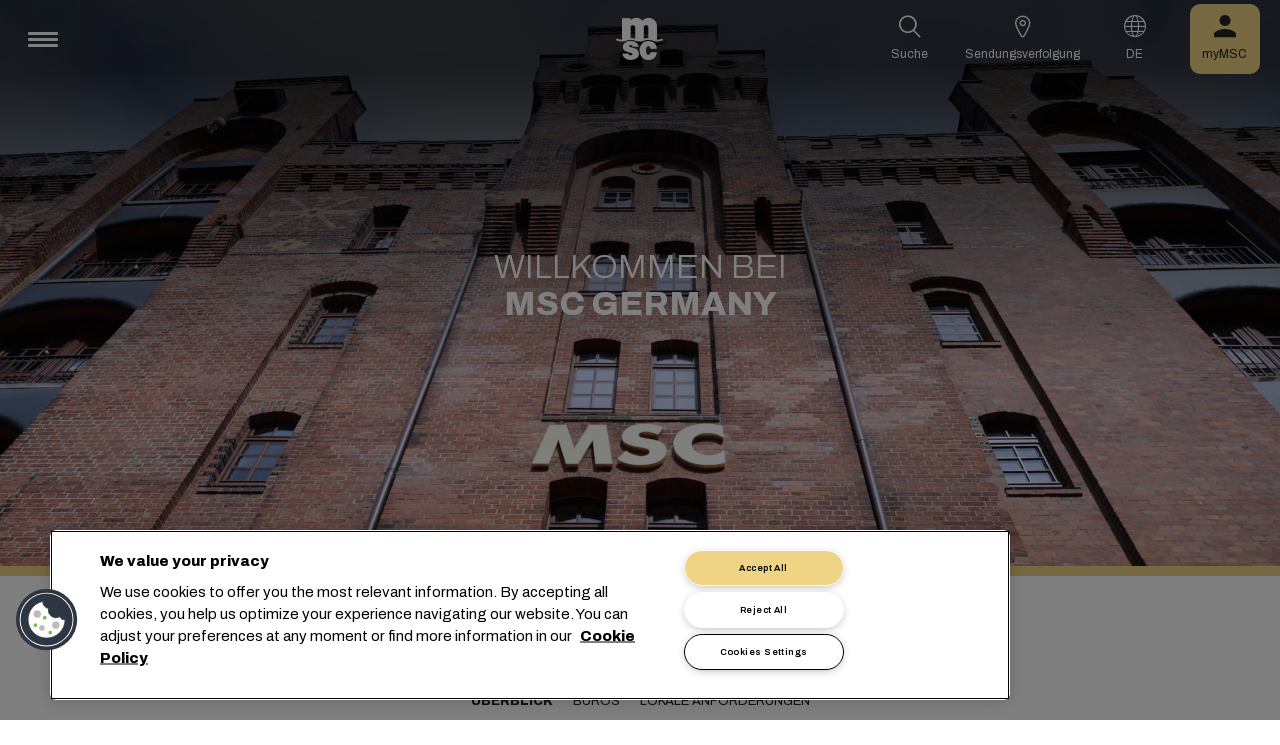

--- FILE ---
content_type: text/html; charset=utf-8
request_url: https://www.msc.com/de/local-information/europe/germany
body_size: 25230
content:



<!DOCTYPE html>
<html lang="de" dir="ltr">
<head>
    <meta charset="utf-8">
    <meta name="viewport" content="width=device-width, initial-scale=1">
    <script type="module" src="/_sc/Assets/scripts/alpine.min.js?v=2851920"></script>
    <link href="/_sc/Assets/css/main.css?v=2851920" rel="stylesheet">
    <link rel="icon" type="image/x-icon" href="/_sc/Assets/images/favicons/favicon.ico?v=2851920">
        <script>
            window.dataLayer = window.dataLayer || [];
            function gtag() { dataLayer.push(arguments); }
            gtag('consent', 'default', {
                'ad_storage': 'denied',
                'analytics_storage': 'denied',
                'ad_personalization': 'denied',
                'ad_user_data': 'denied',
                'wait_for_update': 2000
            });
        </script>

	<script>
		var dataLayer = window.dataLayer = window.dataLayer || [];
		var dimensions = {
			"codeStatus": '200',
			"pageCategory": '',
			"pageName": 'Germany'
		};
		dataLayer.push(dimensions);
	</script>

	<!-- Google Tag Manager -->
	<script>
		(function (w, d, s, l, i) {
			w[l] = w[l] || []; w[l].push({
				'gtm.start': new Date().getTime(),
				event: 'gtm.js'
			});
			var f = d.getElementsByTagName(s)[0], j = d.createElement(s), dl = l != 'dataLayer' ? '&l=' + l : '';
			j.setAttributeNode(d.createAttribute('data-ot-ignore'));
			j.async = true; j.src = 'https://www.googletagmanager.com/gtm.js?id=' + i + dl;
			f.parentNode.insertBefore(j, f);
		})(window, document, 'script', 'dataLayer', 'GTM-KJGHWFR');
	</script>
	<!-- End Google Tag Manager -->




<!-- OneTrust Cookies Consent Notice start for msc.com -->
<script src="https://cdn.cookielaw.org/consent/52856e67-db13-4ee2-a0ff-2746eb011113/otSDKStub.js"  type="text/javascript" charset="UTF-8" data-domain-script="52856e67-db13-4ee2-a0ff-2746eb011113" ></script>
<script type="text/javascript">
function OptanonWrapper() { }
</script>
<!-- OneTrust Cookies Consent Notice end for msc.com -->

<script
  src="https://privacyportal-eu-cdn.onetrust.com/consent-receipt-scripts/scripts/otconsent-1.0.min.js"
  type="text/javascript"
  data-ot-id="4d0f0420-9941-4d59-903c-3cb61fde5441"
  charset="UTF-8"
  id="consent-receipt-script"
  data-ot-consent-register-event="document-load"
></script>


<!-- Hotjar Tracking Code for https://www.msc.com -->
<script type="text/plain" class="optanon-category-C0002">
    (function(h,o,t,j,a,r){
        h.hj=h.hj||function(){(h.hj.q=h.hj.q||[]).push(arguments)};
        h._hjSettings={hjid:2787946,hjsv:6};
        a=o.getElementsByTagName('head')[0];
        r=o.createElement('script');r.async=1;
        r.src=t+h._hjSettings.hjid+j+h._hjSettings.hjsv;
        a.appendChild(r);
    })(window,document,'https://static.hotjar.com/c/hotjar-','.js?sv=');
</script>


	<title>Germany | MSC</title>
	<meta name="robots" content="index, follow" />
	<link rel="canonical" href="https://www.msc.com/de/local-information/europe/germany" />

		<meta name="twitter:title" content="Germany | MSC" />
		<meta property="og:url" content="https://www.msc.com/de/local-information/europe/germany" />
		<meta property="og:type" content="article" />
		<meta property="og:title" content="Germany | MSC" />
		<meta property="og:site_name" content="MSC" />
		<meta property="og:locale" content="en_US" />

    

<script>(window.BOOMR_mq=window.BOOMR_mq||[]).push(["addVar",{"rua.upush":"false","rua.cpush":"true","rua.upre":"false","rua.cpre":"true","rua.uprl":"false","rua.cprl":"false","rua.cprf":"false","rua.trans":"SJ-0651a2c4-1d4b-48ce-823c-5e96c8b85870","rua.cook":"false","rua.ims":"false","rua.ufprl":"false","rua.cfprl":"true","rua.isuxp":"false","rua.texp":"norulematch","rua.ceh":"false","rua.ueh":"false","rua.ieh.st":"0"}]);</script>
                              <script>!function(e){var n="https://s.go-mpulse.net/boomerang/";if("False"=="True")e.BOOMR_config=e.BOOMR_config||{},e.BOOMR_config.PageParams=e.BOOMR_config.PageParams||{},e.BOOMR_config.PageParams.pci=!0,n="https://s2.go-mpulse.net/boomerang/";if(window.BOOMR_API_key="Q3Z5L-LDXFN-XQVXZ-6VBTA-NUYWW",function(){function e(){if(!o){var e=document.createElement("script");e.id="boomr-scr-as",e.src=window.BOOMR.url,e.async=!0,i.parentNode.appendChild(e),o=!0}}function t(e){o=!0;var n,t,a,r,d=document,O=window;if(window.BOOMR.snippetMethod=e?"if":"i",t=function(e,n){var t=d.createElement("script");t.id=n||"boomr-if-as",t.src=window.BOOMR.url,BOOMR_lstart=(new Date).getTime(),e=e||d.body,e.appendChild(t)},!window.addEventListener&&window.attachEvent&&navigator.userAgent.match(/MSIE [67]\./))return window.BOOMR.snippetMethod="s",void t(i.parentNode,"boomr-async");a=document.createElement("IFRAME"),a.src="about:blank",a.title="",a.role="presentation",a.loading="eager",r=(a.frameElement||a).style,r.width=0,r.height=0,r.border=0,r.display="none",i.parentNode.appendChild(a);try{O=a.contentWindow,d=O.document.open()}catch(_){n=document.domain,a.src="javascript:var d=document.open();d.domain='"+n+"';void(0);",O=a.contentWindow,d=O.document.open()}if(n)d._boomrl=function(){this.domain=n,t()},d.write("<bo"+"dy onload='document._boomrl();'>");else if(O._boomrl=function(){t()},O.addEventListener)O.addEventListener("load",O._boomrl,!1);else if(O.attachEvent)O.attachEvent("onload",O._boomrl);d.close()}function a(e){window.BOOMR_onload=e&&e.timeStamp||(new Date).getTime()}if(!window.BOOMR||!window.BOOMR.version&&!window.BOOMR.snippetExecuted){window.BOOMR=window.BOOMR||{},window.BOOMR.snippetStart=(new Date).getTime(),window.BOOMR.snippetExecuted=!0,window.BOOMR.snippetVersion=12,window.BOOMR.url=n+"Q3Z5L-LDXFN-XQVXZ-6VBTA-NUYWW";var i=document.currentScript||document.getElementsByTagName("script")[0],o=!1,r=document.createElement("link");if(r.relList&&"function"==typeof r.relList.supports&&r.relList.supports("preload")&&"as"in r)window.BOOMR.snippetMethod="p",r.href=window.BOOMR.url,r.rel="preload",r.as="script",r.addEventListener("load",e),r.addEventListener("error",function(){t(!0)}),setTimeout(function(){if(!o)t(!0)},3e3),BOOMR_lstart=(new Date).getTime(),i.parentNode.appendChild(r);else t(!1);if(window.addEventListener)window.addEventListener("load",a,!1);else if(window.attachEvent)window.attachEvent("onload",a)}}(),"".length>0)if(e&&"performance"in e&&e.performance&&"function"==typeof e.performance.setResourceTimingBufferSize)e.performance.setResourceTimingBufferSize();!function(){if(BOOMR=e.BOOMR||{},BOOMR.plugins=BOOMR.plugins||{},!BOOMR.plugins.AK){var n="true"=="true"?1:0,t="",a="ck6axfixhzesy2lhqg7a-f-fe7dcf427-clientnsv4-s.akamaihd.net",i="false"=="true"?2:1,o={"ak.v":"39","ak.cp":"439412","ak.ai":parseInt("795868",10),"ak.ol":"0","ak.cr":11,"ak.ipv":4,"ak.proto":"h2","ak.rid":"4be99742","ak.r":47358,"ak.a2":n,"ak.m":"a","ak.n":"essl","ak.bpcip":"18.188.11.0","ak.cport":59766,"ak.gh":"23.208.24.230","ak.quicv":"","ak.tlsv":"tls1.3","ak.0rtt":"","ak.0rtt.ed":"","ak.csrc":"-","ak.acc":"","ak.t":"1768391102","ak.ak":"hOBiQwZUYzCg5VSAfCLimQ==+m3CGCRKpyIozz3/[base64]/GZMVM0egtTDxPh7PJlKz5povBRztTD3Gc6Kq3Z7GMQXAwLlL3ZjFkds5T9AXKd35OdJspt3xU+x+Db1Q8u5LiMiMTLVbtNe7H+SHf4q9Zxhapu+V0cCsZ9zSrM+vHT4gl3cpVQt0GNqz1AQGKSCD0klopk02vVaHl7Gj41NDhLoEy1DtFr6orIbHFHUcMy/g2dZnKU6SY=","ak.pv":"42","ak.dpoabenc":"","ak.tf":i};if(""!==t)o["ak.ruds"]=t;var r={i:!1,av:function(n){var t="http.initiator";if(n&&(!n[t]||"spa_hard"===n[t]))o["ak.feo"]=void 0!==e.aFeoApplied?1:0,BOOMR.addVar(o)},rv:function(){var e=["ak.bpcip","ak.cport","ak.cr","ak.csrc","ak.gh","ak.ipv","ak.m","ak.n","ak.ol","ak.proto","ak.quicv","ak.tlsv","ak.0rtt","ak.0rtt.ed","ak.r","ak.acc","ak.t","ak.tf"];BOOMR.removeVar(e)}};BOOMR.plugins.AK={akVars:o,akDNSPreFetchDomain:a,init:function(){if(!r.i){var e=BOOMR.subscribe;e("before_beacon",r.av,null,null),e("onbeacon",r.rv,null,null),r.i=!0}return this},is_complete:function(){return!0}}}}()}(window);</script></head>
<body>

	<!-- Google Tag Manager (noscript) -->
	<noscript>
		<iframe src="https://www.googletagmanager.com/ns.html?id=GTM-KJGHWFR"
				height="0" width="0" style="display:none;visibility:hidden"></iframe>
	</noscript>
	<!-- End Google Tag Manager (noscript) -->



    


<header class="msc-header c-white"
        :class="{ 'msc-header--opened' : opened, 'msc-header--sticky' : sticky }"
        x-data="mscHeader()"
        x-init="init()"
        data-open-menu-callback="false"
        @scroll.window="onScroll()"
        data-sticky="true"
        x-cloak>
    <div class="grid-container full">
        <div class="grid-x msc-header__container">
            <div class="cell small-5 msc-header__container__left">
                




<div class="msc-header__menu">
    <button class="msc-header__menu-burger" @click="toggleMenu()" :class="{ 'active': opened }">
        <span></span>
        <span></span>
        <span></span>
    </button>
    <div class="msc-navbar" :class="{ 'opened' : opened }">
        <div class="msc-navbar__steps" @click.away="closeMenu()">
            <div class="msc-navbar__step1" :class="{ 'bg-white' : opened, 'opened' : step2 }">
                    <nav class="msc-navbar__nav" x-ref="navmenu" aria-label="Main Menu" data-selectedpage1="" data-selectedpage2="" data-selectedpage3="" data-firstpage1="solutions" data-firstpage2="shipping solutions">
                        <ul class="msc-navbar__ul">
                                    <li class="msc-navbar__item">
                                            <a class="msc-navbar__link" :class="{ 'active' : step2 && page1 === 'solutions' }" @click="showStep2('solutions')">
                                                L&#246;sungen
                                            </a>
                                            <div class="msc-navbar__step2 msc-navbar__step2--image"
                                                 :class="[step2 && page1 === 'solutions' ? 'active' : '' , expand ? 'expand' : '']">
                                                <div class="msc-navbar__step2-top">
                                                    <div class="top">
                                                        <a class="title">L&#246;sungen</a>
                                                    </div>

                                                    <button class="msc-navbar__steps-back" @click="step2 = false">
                                                        <span class="msc-icon-arrow-back"></span>
                                                        <span class="desc">Zurück</span>
                                                    </button>
                                                </div>

                                                <div class="msc-navbar__step2-content">
                                                    <nav class="msc-navbar__nav" aria-label="L&#246;sungen">
                                                        <ul class="msc-navbar__ul">
                                                                <li class="msc-navbar__item">
                                                                        <a class="msc-navbar__link" @click="showStep3('shipping solutions')" :class="{ 'active' : page2 === 'shipping solutions' }">
                                                                            <span> Shipping Solutions</span>
                                                                        </a>
                                                                        <div class="msc-navbar__step3" :class="{ 'active' : page2 === 'shipping solutions' }">
                                                                            <div class="msc-navbar__step3-content">
                                                                                <nav class="msc-navbar__nav" aria-label="Shipping Solutions">
                                                                                    <ul class="msc-navbar__ul">
                                                                                            <li class="msc-navbar__item">
                                                                                                <a href="/de/solutions/shipping-solutions" target="" class="msc-navbar__link" :class="{ 'active' : step3 && page3 === 'shipping solutions' }">All Shipping Solutions</a>
                                                                                            </li>
                                                                                            <li class="msc-navbar__item">
                                                                                                <a href="/de/solutions/dry-cargo" target="" class="msc-navbar__link" :class="{ 'active' : step3 && page3 === 'dry cargo' }">Dry Cargo</a>
                                                                                            </li>
                                                                                            <li class="msc-navbar__item">
                                                                                                <a href="/de/solutions/reefer-cargo" target="" class="msc-navbar__link" :class="{ 'active' : step3 && page3 === 'reefer cargo' }">Reefer Cargo</a>
                                                                                            </li>
                                                                                            <li class="msc-navbar__item">
                                                                                                <a href="/de/solutions/project-cargo" target="" class="msc-navbar__link" :class="{ 'active' : step3 && page3 === 'project cargo' }">Project Cargo</a>
                                                                                            </li>
                                                                                            <li class="msc-navbar__item">
                                                                                                <a href="/de/solutions/liquid-cargo-solution" target="" class="msc-navbar__link" :class="{ 'active' : step3 && page3 === 'liquid cargo' }">Liquid Cargo</a>
                                                                                            </li>
                                                                                            <li class="msc-navbar__item">
                                                                                                <a href="/de/solutions/our-trade-services" target="" class="msc-navbar__link" :class="{ 'active' : step3 && page3 === 'trade services' }">Trade Services</a>
                                                                                            </li>
                                                                                    </ul>

                                                                                    <div class="msc-navbar__step3-picture">
                                                                                            <img src="/-/media/images/msc-cargo/vessels/2010/2/msc18015651.jpg?rev=-1" alt="" />
                                                                                                                                                                                    <p class="description">In Zusammenarbeit mit MSC werden Sie in ein Netzwerk von Experten in 675 Niederlassungen eingebunden, die 300 globale Routen zu 520 Häfen in über 155 Ländern planen. Wir sind bestrebt, wettbewerbsfähige Preise und Transitzeiten anzubieten.</p>
                                                                                    </div>
                                                                                </nav>
                                                                            </div>
                                                                        </div>
                                                                </li>
                                                                <li class="msc-navbar__item">
                                                                        <a class="msc-navbar__link" @click="showStep3('inland solutions')" :class="{ 'active' : page2 === 'inland solutions' }">
                                                                            <span> Inland Transportation &amp; Logistics Solutions</span>
                                                                        </a>
                                                                        <div class="msc-navbar__step3" :class="{ 'active' : page2 === 'inland solutions' }">
                                                                            <div class="msc-navbar__step3-content">
                                                                                <nav class="msc-navbar__nav" aria-label="Inland Transportation &amp; Logistics Solutions">
                                                                                    <ul class="msc-navbar__ul">
                                                                                            <li class="msc-navbar__item">
                                                                                                <a href="/de/solutions/inland-solutions" target="" class="msc-navbar__link" :class="{ 'active' : step3 && page3 === 'inland' }">All Inland Transportation &amp; Logistics Solutions</a>
                                                                                            </li>
                                                                                            <li class="msc-navbar__item">
                                                                                                <a href="/de/solutions/intermodal" target="" class="msc-navbar__link" :class="{ 'active' : step3 && page3 === 'intermodal' }">Inland Transport</a>
                                                                                            </li>
                                                                                            <li class="msc-navbar__item">
                                                                                                <a href="/de/solutions/warehousing" target="" class="msc-navbar__link" :class="{ 'active' : step3 && page3 === 'warehousing and storage' }">Warehousing &amp; Storage</a>
                                                                                            </li>
                                                                                    </ul>

                                                                                    <div class="msc-navbar__step3-picture">
                                                                                                                                                                            </div>
                                                                                </nav>
                                                                            </div>
                                                                        </div>
                                                                </li>
                                                                <li class="msc-navbar__item">
                                                                        <a class="msc-navbar__link" @click="showStep3('digital solutions')" :class="{ 'active' : page2 === 'digital solutions' }">
                                                                            <span> Digital Business Solutions</span>
                                                                        </a>
                                                                        <div class="msc-navbar__step3" :class="{ 'active' : page2 === 'digital solutions' }">
                                                                            <div class="msc-navbar__step3-content">
                                                                                <nav class="msc-navbar__nav" aria-label="Digital Business Solutions">
                                                                                    <ul class="msc-navbar__ul">
                                                                                            <li class="msc-navbar__item">
                                                                                                <a href="/de/solutions/digital-solutions" target="" class="msc-navbar__link" :class="{ 'active' : step3 && page3 === 'digital' }">All Digital Business Solutions</a>
                                                                                            </li>
                                                                                            <li class="msc-navbar__item">
                                                                                                <a href="/de/solutions/digital-solutions/direct-integrations" target="" class="msc-navbar__link" :class="{ 'active' : step3 && page3 === 'direct integrations' }">Direct Integrations</a>
                                                                                            </li>
                                                                                            <li class="msc-navbar__item">
                                                                                                <a href="/de/solutions/digital-solutions/ebl" target="" class="msc-navbar__link" :class="{ 'active' : step3 && page3 === 'ebl' }">eBL</a>
                                                                                            </li>
                                                                                            <li class="msc-navbar__item">
                                                                                                <a href="/de/solutions/digital-solutions/smart-containers" target="" class="msc-navbar__link" :class="{ 'active' : step3 && page3 === 'smart containers' }">Smart Containers</a>
                                                                                            </li>
                                                                                            <li class="msc-navbar__item">
                                                                                                <a href="/de/solutions/digital-solutions/ireefer" target="" class="msc-navbar__link" :class="{ 'active' : step3 && page3 === 'ireefer' }">iReefer</a>
                                                                                            </li>
                                                                                    </ul>

                                                                                    <div class="msc-navbar__step3-picture">
                                                                                                                                                                            </div>
                                                                                </nav>
                                                                            </div>
                                                                        </div>
                                                                </li>
                                                                <li class="msc-navbar__item">
                                                                        <a class="msc-navbar__link" @click="showStep3('peace of mind solutions')" :class="{ 'active' : page2 === 'peace of mind solutions' }">
                                                                            <span> Cargo Cover Solutions</span>
                                                                        </a>
                                                                        <div class="msc-navbar__step3" :class="{ 'active' : page2 === 'peace of mind solutions' }">
                                                                            <div class="msc-navbar__step3-content">
                                                                                <nav class="msc-navbar__nav" aria-label="Cargo Cover Solutions">
                                                                                    <ul class="msc-navbar__ul">
                                                                                            <li class="msc-navbar__item">
                                                                                                <a href="/de/solutions/peace-of-mind-solutions" target="" class="msc-navbar__link" :class="{ 'active' : step3 && page3 === 'peace' }">Alle Cargo Cover Solutions</a>
                                                                                            </li>
                                                                                            <li class="msc-navbar__item">
                                                                                                <a href="/de/solutions/extended-protection" target="" class="msc-navbar__link" :class="{ 'active' : step3 && page3 === 'extended protection' }">MSC Extended Protection</a>
                                                                                            </li>
                                                                                            <li class="msc-navbar__item">
                                                                                                <a href="/de/solutions/cargo-insurance" target="" class="msc-navbar__link" :class="{ 'active' : step3 && page3 === 'cargo insurance' }">Marine Cargo Insurance</a>
                                                                                            </li>
                                                                                    </ul>

                                                                                    <div class="msc-navbar__step3-picture">
                                                                                                                                                                            </div>
                                                                                </nav>
                                                                            </div>
                                                                        </div>
                                                                </li>
                                                                <li class="msc-navbar__item">
                                                                        <a class="msc-navbar__link" @click="showStep3('sensitive cargo solutions')" :class="{ 'active' : page2 === 'sensitive cargo solutions' }">
                                                                            <span> Sensitive Cargo Solutions</span>
                                                                        </a>
                                                                        <div class="msc-navbar__step3" :class="{ 'active' : page2 === 'sensitive cargo solutions' }">
                                                                            <div class="msc-navbar__step3-content">
                                                                                <nav class="msc-navbar__nav" aria-label="Sensitive Cargo Solutions">
                                                                                    <ul class="msc-navbar__ul">
                                                                                            <li class="msc-navbar__item">
                                                                                                <a href="/de/solutions/thermal-liner-solution" target="" class="msc-navbar__link" :class="{ 'active' : step3 && page3 === 'msc thermal liner solution' }">MSC Thermal Liner Solution</a>
                                                                                            </li>
                                                                                    </ul>

                                                                                    <div class="msc-navbar__step3-picture">
                                                                                                                                                                            </div>
                                                                                </nav>
                                                                            </div>
                                                                        </div>
                                                                </li>
                                                        </ul>
                                                    </nav>
                                                </div>
                                            </div>
                                    </li>
                                    <li class="msc-navbar__item">
                                            <a class="msc-navbar__link" :class="{ 'active' : step2 && page1 === 'industries' }" @click="showStep2('industries')">
                                                Branchen
                                            </a>
                                            <div class="msc-navbar__step2 msc-navbar__step2--image"
                                                 :class="[step2 && page1 === 'industries' ? 'active' : '' , expand ? 'expand' : '']">
                                                <div class="msc-navbar__step2-top">
                                                    <div class="top">
                                                        <a class="title">Branchen</a>
                                                    </div>

                                                    <button class="msc-navbar__steps-back" @click="step2 = false">
                                                        <span class="msc-icon-arrow-back"></span>
                                                        <span class="desc">Zurück</span>
                                                    </button>
                                                </div>

                                                <div class="msc-navbar__step2-content">
                                                    <nav class="msc-navbar__nav" aria-label="Branchen">
                                                        <ul class="msc-navbar__ul">
                                                                <li class="msc-navbar__item">
                                                                        <a class="msc-navbar__link" @click="showStep3('agriculture')" :class="{ 'active' : page2 === 'agriculture' }">
                                                                            <span> Landwirtschaft</span>
                                                                        </a>
                                                                        <div class="msc-navbar__step3" :class="{ 'active' : page2 === 'agriculture' }">
                                                                            <div class="msc-navbar__step3-content">
                                                                                <nav class="msc-navbar__nav" aria-label="Landwirtschaft">
                                                                                    <ul class="msc-navbar__ul">
                                                                                            <li class="msc-navbar__item">
                                                                                                <a href="/de/industries/agriculture" target="" class="msc-navbar__link" :class="{ 'active' : step3 && page3 === 'overview' }">&#220;bersicht</a>
                                                                                            </li>
                                                                                            <li class="msc-navbar__item">
                                                                                                <a href="/de/industries/agriculture/cashews" target="" class="msc-navbar__link" :class="{ 'active' : step3 && page3 === 'cashews' }">Cashews</a>
                                                                                            </li>
                                                                                            <li class="msc-navbar__item">
                                                                                                <a href="/de/industries/agriculture/cocoa" target="" class="msc-navbar__link" :class="{ 'active' : step3 && page3 === 'cocoa' }">Kakao</a>
                                                                                            </li>
                                                                                            <li class="msc-navbar__item">
                                                                                                <a href="/de/industries/agriculture/coffee" target="" class="msc-navbar__link" :class="{ 'active' : step3 && page3 === 'coffee' }">Kaffee</a>
                                                                                            </li>
                                                                                            <li class="msc-navbar__item">
                                                                                                <a href="/de/industries/agriculture/cotton" target="" class="msc-navbar__link" :class="{ 'active' : step3 && page3 === 'cotton' }">Baumwolle</a>
                                                                                            </li>
                                                                                            <li class="msc-navbar__item">
                                                                                                <a href="/de/industries/agriculture/dried-fruits-and-nuts" target="" class="msc-navbar__link" :class="{ 'active' : step3 && page3 === 'dfn' }">Trockenfr&#252;chte &amp; N&#252;sse</a>
                                                                                            </li>
                                                                                            <li class="msc-navbar__item">
                                                                                                <a href="/de/industries/agriculture/rice" target="" class="msc-navbar__link" :class="{ 'active' : step3 && page3 === 'rice' }">Reis</a>
                                                                                            </li>
                                                                                            <li class="msc-navbar__item">
                                                                                                <a href="/de/industries/agriculture/sesame" target="" class="msc-navbar__link" :class="{ 'active' : step3 && page3 === 'sesame' }">Sesam</a>
                                                                                            </li>
                                                                                            <li class="msc-navbar__item">
                                                                                                <a href="/de/industries/agriculture/sugar" target="" class="msc-navbar__link" :class="{ 'active' : step3 && page3 === 'sugar' }">Zucker</a>
                                                                                            </li>
                                                                                    </ul>

                                                                                    <div class="msc-navbar__step3-picture">
                                                                                                                                                                            </div>
                                                                                </nav>
                                                                            </div>
                                                                        </div>
                                                                </li>
                                                                <li class="msc-navbar__item">
                                                                        <a class="msc-navbar__link" @click="showStep3('automotive')" :class="{ 'active' : page2 === 'automotive' }">
                                                                            <span> Automobilindustrie</span>
                                                                        </a>
                                                                        <div class="msc-navbar__step3" :class="{ 'active' : page2 === 'automotive' }">
                                                                            <div class="msc-navbar__step3-content">
                                                                                <nav class="msc-navbar__nav" aria-label="Automobilindustrie">
                                                                                    <ul class="msc-navbar__ul">
                                                                                            <li class="msc-navbar__item">
                                                                                                <a href="/de/industries/automotive" target="" class="msc-navbar__link" :class="{ 'active' : step3 && page3 === 'overview' }">&#220;bersicht</a>
                                                                                            </li>
                                                                                            <li class="msc-navbar__item">
                                                                                                <a href="/de/industries/automotive/complete-cars" target="" class="msc-navbar__link" :class="{ 'active' : step3 && page3 === 'complete cars' }">Komplette Fahrzeuge</a>
                                                                                            </li>
                                                                                            <li class="msc-navbar__item">
                                                                                                <a href="/de/industries/automotive/used-cars" target="" class="msc-navbar__link" :class="{ 'active' : step3 && page3 === 'used cars' }">Used Cars</a>
                                                                                            </li>
                                                                                            <li class="msc-navbar__item">
                                                                                                <a href="/de/industries/automotive/car-parts" target="" class="msc-navbar__link" :class="{ 'active' : step3 && page3 === 'car parts' }">Fahrzeugteile</a>
                                                                                            </li>
                                                                                    </ul>

                                                                                    <div class="msc-navbar__step3-picture">
                                                                                                                                                                            </div>
                                                                                </nav>
                                                                            </div>
                                                                        </div>
                                                                </li>
                                                                <li class="msc-navbar__item">
                                                                        <a class="msc-navbar__link" @click="showStep3('chemicals')" :class="{ 'active' : page2 === 'chemicals' }">
                                                                            <span> Chemikalien, Petrochemikalien und Kunststoffe</span>
                                                                        </a>
                                                                        <div class="msc-navbar__step3" :class="{ 'active' : page2 === 'chemicals' }">
                                                                            <div class="msc-navbar__step3-content">
                                                                                <nav class="msc-navbar__nav" aria-label="Chemikalien, Petrochemikalien und Kunststoffe">
                                                                                    <ul class="msc-navbar__ul">
                                                                                            <li class="msc-navbar__item">
                                                                                                <a href="/de/industries/chemicals-and-petrochemicals" target="" class="msc-navbar__link" :class="{ 'active' : step3 && page3 === 'chemicals and petrochemicals' }">Chemikalien &amp; Petrochemikalien</a>
                                                                                            </li>
                                                                                            <li class="msc-navbar__item">
                                                                                                <a href="/de/industries/plastics-and-rubber-products" target="" class="msc-navbar__link" :class="{ 'active' : step3 && page3 === 'plastics and rubber products' }">Kunststoff &amp; Gummi</a>
                                                                                            </li>
                                                                                    </ul>

                                                                                    <div class="msc-navbar__step3-picture">
                                                                                                                                                                            </div>
                                                                                </nav>
                                                                            </div>
                                                                        </div>
                                                                </li>
                                                                <li class="msc-navbar__item">
                                                                        <a class="msc-navbar__link" @click="showStep3('food and beverages')" :class="{ 'active' : page2 === 'food and beverages' }">
                                                                            <span> Speisen &amp; Getr&#228;nke</span>
                                                                        </a>
                                                                        <div class="msc-navbar__step3" :class="{ 'active' : page2 === 'food and beverages' }">
                                                                            <div class="msc-navbar__step3-content">
                                                                                <nav class="msc-navbar__nav" aria-label="Speisen &amp; Getr&#228;nke">
                                                                                    <ul class="msc-navbar__ul">
                                                                                            <li class="msc-navbar__item">
                                                                                                <a href="/de/industries/food-and-beverages" target="" class="msc-navbar__link" :class="{ 'active' : step3 && page3 === 'overview' }">&#220;bersicht</a>
                                                                                            </li>
                                                                                            <li class="msc-navbar__item">
                                                                                                <a href="/de/industries/food-and-beverages/beverages" target="" class="msc-navbar__link" :class="{ 'active' : step3 && page3 === 'beverages' }">Getr&#228;nke</a>
                                                                                            </li>
                                                                                            <li class="msc-navbar__item">
                                                                                                <a href="/de/industries/food-and-beverages/dairy-and-milk-products" target="" class="msc-navbar__link" :class="{ 'active' : step3 && page3 === 'dairy' }">Milchprodukte</a>
                                                                                            </li>
                                                                                            <li class="msc-navbar__item">
                                                                                                <a href="/de/industries/food-and-beverages/meat" target="" class="msc-navbar__link" :class="{ 'active' : step3 && page3 === 'meat' }">Fleisch</a>
                                                                                            </li>
                                                                                            <li class="msc-navbar__item">
                                                                                                <a href="/de/industries/food-and-beverages/seafood" target="" class="msc-navbar__link" :class="{ 'active' : step3 && page3 === 'seafood' }">Meeresfr&#252;chte</a>
                                                                                            </li>
                                                                                            <li class="msc-navbar__item">
                                                                                                <a href="/de/industries/food-and-beverages/tea" target="" class="msc-navbar__link" :class="{ 'active' : step3 && page3 === 'tea' }">Tee</a>
                                                                                            </li>
                                                                                    </ul>

                                                                                    <div class="msc-navbar__step3-picture">
                                                                                                                                                                            </div>
                                                                                </nav>
                                                                            </div>
                                                                        </div>
                                                                </li>
                                                                <li class="msc-navbar__item">
                                                                        <a class="msc-navbar__link" @click="showStep3('fruits and vegetables')" :class="{ 'active' : page2 === 'fruits and vegetables' }">
                                                                            <span> Obst &amp; Gem&#252;se</span>
                                                                        </a>
                                                                        <div class="msc-navbar__step3" :class="{ 'active' : page2 === 'fruits and vegetables' }">
                                                                            <div class="msc-navbar__step3-content">
                                                                                <nav class="msc-navbar__nav" aria-label="Obst &amp; Gem&#252;se">
                                                                                    <ul class="msc-navbar__ul">
                                                                                            <li class="msc-navbar__item">
                                                                                                <a href="/de/industries/fruits" target="" class="msc-navbar__link" :class="{ 'active' : step3 && page3 === 'fruits' }">Obst</a>
                                                                                            </li>
                                                                                            <li class="msc-navbar__item">
                                                                                                <a href="/de/industries/fruits/avocados" target="" class="msc-navbar__link" :class="{ 'active' : step3 && page3 === 'avocados' }">Avocados</a>
                                                                                            </li>
                                                                                            <li class="msc-navbar__item">
                                                                                                <a href="/de/industries/fruits/bananas" target="" class="msc-navbar__link" :class="{ 'active' : step3 && page3 === 'bananas' }">Bananen</a>
                                                                                            </li>
                                                                                            <li class="msc-navbar__item">
                                                                                                <a href="/de/industries/fruits/mangoes" target="" class="msc-navbar__link" :class="{ 'active' : step3 && page3 === 'mangoes' }">Mangos</a>
                                                                                            </li>
                                                                                            <li class="msc-navbar__item">
                                                                                                <a href="/de/industries/fruits/cherries" target="" class="msc-navbar__link" :class="{ 'active' : step3 && page3 === 'cherries' }">Kirschen</a>
                                                                                            </li>
                                                                                            <li class="msc-navbar__item">
                                                                                                <a href="/de/industries/fruits/citrus" target="" class="msc-navbar__link" :class="{ 'active' : step3 && page3 === 'citrus' }">Zitrusfr&#252;chte</a>
                                                                                            </li>
                                                                                            <li class="msc-navbar__item">
                                                                                                <a href="/de/industries/fruits/vegetables" target="" class="msc-navbar__link" :class="{ 'active' : step3 && page3 === 'vegetables' }">Gem&#252;se</a>
                                                                                            </li>
                                                                                    </ul>

                                                                                    <div class="msc-navbar__step3-picture">
                                                                                                                                                                            </div>
                                                                                </nav>
                                                                            </div>
                                                                        </div>
                                                                </li>
                                                                <li class="msc-navbar__item">
                                                                        <a class="msc-navbar__link" href="/de/industries/mining-and-minerals" target="" :class="{ 'active' : page2 === 'mining and minerals' }">
                                                                            <span> Bergbau &amp; Mineralien</span>
                                                                        </a>
                                                                </li>
                                                                <li class="msc-navbar__item">
                                                                        <a class="msc-navbar__link" href="/de/industries/pharma" target="" :class="{ 'active' : page2 === 'pharma' }">
                                                                            <span> Pharmazeutische Produkte</span>
                                                                        </a>
                                                                </li>
                                                                <li class="msc-navbar__item">
                                                                        <a class="msc-navbar__link" href="/de/industries/pulp-paper-and-forestry-products" target="" :class="{ 'active' : page2 === 'pulp paper and forestry products' }">
                                                                            <span> Zellstoff-, Papier- und Forstprodukte</span>
                                                                        </a>
                                                                </li>
                                                                <li class="msc-navbar__item">
                                                                        <a class="msc-navbar__link" @click="showStep3('retail')" :class="{ 'active' : page2 === 'retail' }">
                                                                            <span> Einzelhandel</span>
                                                                        </a>
                                                                        <div class="msc-navbar__step3" :class="{ 'active' : page2 === 'retail' }">
                                                                            <div class="msc-navbar__step3-content">
                                                                                <nav class="msc-navbar__nav" aria-label="Einzelhandel">
                                                                                    <ul class="msc-navbar__ul">
                                                                                            <li class="msc-navbar__item">
                                                                                                <a href="/de/industries/retail" target="" class="msc-navbar__link" :class="{ 'active' : step3 && page3 === 'retail' }">&#220;bersicht</a>
                                                                                            </li>
                                                                                            <li class="msc-navbar__item">
                                                                                                <a href="/de/industries/retail/apparel" target="" class="msc-navbar__link" :class="{ 'active' : step3 && page3 === 'apparel' }">Bekleidung</a>
                                                                                            </li>
                                                                                            <li class="msc-navbar__item">
                                                                                                <a href="/de/industries/retail/cosmetics" target="" class="msc-navbar__link" :class="{ 'active' : step3 && page3 === 'cosmetics' }">Kosmetik</a>
                                                                                            </li>
                                                                                            <li class="msc-navbar__item">
                                                                                                <a href="/de/industries/retail/white-goods-and-electronics" target="" class="msc-navbar__link" :class="{ 'active' : step3 && page3 === 'white goods' }">Wei&#223;e Ware &amp; Elektronik</a>
                                                                                            </li>
                                                                                    </ul>

                                                                                    <div class="msc-navbar__step3-picture">
                                                                                                                                                                            </div>
                                                                                </nav>
                                                                            </div>
                                                                        </div>
                                                                </li>
                                                        </ul>
                                                    </nav>
                                                </div>
                                            </div>
                                    </li>
                                    <li class="msc-navbar__item">
                                            <a href="/de/ebusiness" target="" class="msc-navbar__link" @click="showStep2('ebusiness')" :class="{ 'active' : step2 && page1 === 'ebusiness' }">
                                                eBusiness
                                            </a>
                                    </li>
                                    <li class="msc-navbar__item">
                                            <a class="msc-navbar__link" :class="{ 'active' : step2 && page1 === 'sustainability' }" @click="showStep2('sustainability')">
                                                Nachhaltigkeit
                                            </a>
                                            <div class="msc-navbar__step2 msc-navbar__step2--image"
                                                 :class="[step2 && page1 === 'sustainability' ? 'active' : '' , expand ? 'expand' : '']">
                                                <div class="msc-navbar__step2-top">
                                                    <div class="top">
                                                        <a class="title">Nachhaltigkeit</a>
                                                    </div>

                                                    <button class="msc-navbar__steps-back" @click="step2 = false">
                                                        <span class="msc-icon-arrow-back"></span>
                                                        <span class="desc">Zurück</span>
                                                    </button>
                                                </div>

                                                <div class="msc-navbar__step2-content">
                                                    <nav class="msc-navbar__nav" aria-label="Nachhaltigkeit">
                                                        <ul class="msc-navbar__ul">
                                                                <li class="msc-navbar__item">
                                                                        <a class="msc-navbar__link" href="/de/sustainability" target="" :class="{ 'active' : page2 === 'our purpose' }">
                                                                            <span> Unser Ziel</span>
                                                                        </a>
                                                                </li>
                                                                <li class="msc-navbar__item">
                                                                        <a class="msc-navbar__link" @click="showStep3('enabling logistics decarbonisation')" :class="{ 'active' : page2 === 'enabling logistics decarbonisation' }">
                                                                            <span> Reduzieren CO2-Emissionen in der Logistik </span>
                                                                        </a>
                                                                        <div class="msc-navbar__step3" :class="{ 'active' : page2 === 'enabling logistics decarbonisation' }">
                                                                            <div class="msc-navbar__step3-content">
                                                                                <nav class="msc-navbar__nav" aria-label="Reduzieren CO2-Emissionen in der Logistik ">
                                                                                    <ul class="msc-navbar__ul">
                                                                                            <li class="msc-navbar__item">
                                                                                                <a href="/de/sustainability/enabling-logistics-decarbonization" target="" class="msc-navbar__link" :class="{ 'active' : step3 && page3 === 'enabling logistics  decarbonisation' }">Wir reduzieren CO2-Emissionen in der Logistik</a>
                                                                                            </li>
                                                                                            <li class="msc-navbar__item">
                                                                                                <a href="/de/sustainability/enabling-logistics-decarbonization/journey-to-net-zero" target="" class="msc-navbar__link" :class="{ 'active' : step3 && page3 === 'journey to net zero' }">MSC Biofuel Solution</a>
                                                                                            </li>
                                                                                            <li class="msc-navbar__item">
                                                                                                <a href="/de/carbon-calculator" target="" class="msc-navbar__link" :class="{ 'active' : step3 && page3 === 'carbon calculator' }">MSC Carbon Calculator</a>
                                                                                            </li>
                                                                                    </ul>

                                                                                    <div class="msc-navbar__step3-picture">
                                                                                                                                                                            </div>
                                                                                </nav>
                                                                            </div>
                                                                        </div>
                                                                </li>
                                                                <li class="msc-navbar__item">
                                                                        <a class="msc-navbar__link" href="/de/sustainability/fostering-inclusive-trade" target="" :class="{ 'active' : page2 === 'fostering inclusive trade' }">
                                                                            <span> F&#246;rderung des inklusiven Handels</span>
                                                                        </a>
                                                                </li>
                                                                <li class="msc-navbar__item">
                                                                        <a class="msc-navbar__link" href="/de/sustainability/addressing-social-challenges" target="" :class="{ 'active' : page2 === 'addressing social challenges' }">
                                                                            <span> Bew&#228;ltigung sozialer Herausforderungen</span>
                                                                        </a>
                                                                </li>
                                                                <li class="msc-navbar__item">
                                                                        <a class="msc-navbar__link" href="/de/sustainability/blue-planet/whale-protection" target="" :class="{ 'active' : page2 === 'protecting whales' }">
                                                                            <span> Protecting Whales</span>
                                                                        </a>
                                                                </li>
                                                                <li class="msc-navbar__item">
                                                                        <a class="msc-navbar__link" @click="showStep3('sustainability report')" :class="{ 'active' : page2 === 'sustainability report' }">
                                                                            <span> Nachhaltigkeitsbericht</span>
                                                                        </a>
                                                                        <div class="msc-navbar__step3" :class="{ 'active' : page2 === 'sustainability report' }">
                                                                            <div class="msc-navbar__step3-content">
                                                                                <nav class="msc-navbar__nav" aria-label="Nachhaltigkeitsbericht">
                                                                                    <ul class="msc-navbar__ul">
                                                                                            <li class="msc-navbar__item">
                                                                                                <a href="https://www.msc.com/en/sustainability#downloadreport" target="" class="msc-navbar__link" :class="{ 'active' : step3 && page3 === 'latest sustainability report' }">Nachhaltigkeitsbericht 2024</a>
                                                                                            </li>
                                                                                    </ul>

                                                                                    <div class="msc-navbar__step3-picture">
                                                                                                                                                                            </div>
                                                                                </nav>
                                                                            </div>
                                                                        </div>
                                                                </li>
                                                                <li class="msc-navbar__item">
                                                                        <a class="msc-navbar__link" href="/de/sustainability/partnerships" target="" :class="{ 'active' : page2 === 'partnerships' }">
                                                                            <span> Partnerschaften</span>
                                                                        </a>
                                                                </li>
                                                                <li class="msc-navbar__item">
                                                                        <a class="msc-navbar__link" href="/de/sustainability/certifications" target="" :class="{ 'active' : page2 === 'certifications' }">
                                                                            <span> Zertifizierungen</span>
                                                                        </a>
                                                                </li>
                                                                <li class="msc-navbar__item">
                                                                        <a class="msc-navbar__link" @click="showStep3('code of conduct')" :class="{ 'active' : page2 === 'code of conduct' }">
                                                                            <span> Verhaltenskodex</span>
                                                                        </a>
                                                                        <div class="msc-navbar__step3" :class="{ 'active' : page2 === 'code of conduct' }">
                                                                            <div class="msc-navbar__step3-content">
                                                                                <nav class="msc-navbar__nav" aria-label="Verhaltenskodex">
                                                                                    <ul class="msc-navbar__ul">
                                                                                            <li class="msc-navbar__item">
                                                                                                <a href="/de/sustainability/msc-code-of-conduct" target="" class="msc-navbar__link" :class="{ 'active' : step3 && page3 === 'msc code of  business conduct' }">MSC Code of Business Conduct</a>
                                                                                            </li>
                                                                                            <li class="msc-navbar__item">
                                                                                                <a href="/de/sustainability/msc-supplier-code-of-conduct" target="" class="msc-navbar__link" :class="{ 'active' : step3 && page3 === 'supplier code of conduct' }">MSC Supplier Code of Conduct</a>
                                                                                            </li>
                                                                                    </ul>

                                                                                    <div class="msc-navbar__step3-picture">
                                                                                                                                                                            </div>
                                                                                </nav>
                                                                            </div>
                                                                        </div>
                                                                </li>
                                                                <li class="msc-navbar__item">
                                                                        <a class="msc-navbar__link" href="/de/sustainability/msc-modern-slavery-transparency-statement" target="" :class="{ 'active' : page2 === 'msc modern slavery statements' }">
                                                                            <span> MSC Modern Slavery Transparency Statements</span>
                                                                        </a>
                                                                </li>
                                                                <li class="msc-navbar__item">
                                                                        <a class="msc-navbar__link" href="/de/sustainability/msc-ship-recycling-policy" target="" :class="{ 'active' : page2 === 'ship recycling policy' }">
                                                                            <span> MSC-Richtlinie zum Schiffsrecycling</span>
                                                                        </a>
                                                                </li>
                                                        </ul>
                                                    </nav>
                                                </div>
                                            </div>
                                    </li>
                                    <li class="msc-navbar__item">
                                            <a class="msc-navbar__link" @click="showStep2('about us')" :class="{ 'active' : step2 && page1 === 'about us' }">
                                                &#220;ber uns
                                            </a>
                                            <div class="msc-navbar__step2 bg-light-grey" :class="{ 'active' : step2 && page1 === 'about us' }">
                                                <div class="msc-navbar__step2-top">
                                                    <div class="top">
                                                        <a class="title">&#220;ber uns</a>
                                                    </div>

                                                    <button class="msc-navbar__steps-back" @click="step2 = false">
                                                        <span class="msc-icon-arrow-back"></span>
                                                        <span class="desc">Zurück</span>
                                                    </button>
                                                </div>

                                                
                                                <div class="msc-navbar__step2-content" x-on:resize.window="getWidthBurgerMenuOpened()">
                                                    <nav class="msc-navbar__nav" aria-label="&#220;ber uns">
                                                        <ul class="msc-navbar__ul">
                                                                <li class="msc-navbar__item">
                                                                    

                                                                        <a class="msc-navbar__link" href="/de/about-us/management" :class="{ 'active' : step2 && page2 === 'management' }">
                                                                            <span> Management</span>
                                                                        </a>
                                                                </li>
                                                                <li class="msc-navbar__item">
                                                                    

                                                                        <a class="msc-navbar__link" href="/de/about-us/msc-foundation" :class="{ 'active' : step2 && page2 === 'msc foundation' }">
                                                                            <span> MSC Foundation</span>
                                                                        </a>
                                                                </li>
                                                                <li class="msc-navbar__item">
                                                                    

                                                                        <a class="msc-navbar__link" href="/de/about-us/msc-group" :class="{ 'active' : step2 && page2 === 'msc group' }">
                                                                            <span> MSC Group</span>
                                                                        </a>
                                                                </li>
                                                        </ul>
                                                    </nav>
                                                </div>
                                            </div>
                                    </li>
                        </ul>
                    </nav>
                                    <nav class="msc-navbar__small" aria-label="Kleines Menü">
                        <ul class="msc-navbar__ul">
                                <li class="msc-navbar__item">
                                    <span class="msc-navbar__small-icon bg-primary">
                                            <span class="msc-icon-calendar"></span>
                                    </span>
<a href="/de/search-a-schedule" class="msc-navbar__link" title="Search a schedule" >Fahrpläne</a>                                </li>
                                <li class="msc-navbar__item">
                                    <span class="msc-navbar__small-icon bg-primary">
                                            <span class="msc-icon-marker"></span>
                                    </span>
<a href="/de/track-a-shipment" class="msc-navbar__link" title="MSC Suivi" >Sendungsverfolgung</a>                                </li>
                                <li class="msc-navbar__item">
                                    <span class="msc-navbar__small-icon bg-primary">
                                            <span class="msc-icon-user"></span>
                                    </span>
<a href="https://mymsc.com/mymsc/" class="msc-navbar__link" target="_blank" title="Log in to myMSC " rel="noopener noreferrer" >myMSC</a>                                </li>
                        </ul>
                    </nav>
                                    <nav class="msc-navbar__info" aria-label="Informationsmenü">
                        <ul class="msc-navbar__ul">
                                <li class="msc-navbar__item ">
<a href="/de/newsroom" class="msc-navbar__link" title="MSC Newsroom" >Newsroom</a>                                </li>
                                <li class="msc-navbar__item ">
<a href="/de/events" class="msc-navbar__link" title="Stay up to date with events and meet us there" >Events</a>                                </li>
                                <li class="msc-navbar__item ">
<a href="/de/lp/blog" class="msc-navbar__link" title="Catching Waves with MSC Blogs and Articles" >Blog</a>                                </li>
                                <li class="msc-navbar__item ">
<a href="/de/local-information" class="msc-navbar__link" title="MSC Local Information" >Länderinformationen</a>                                </li>
                                <li class="msc-navbar__item ">
<a href="/de/careers" class="msc-navbar__link" title="Careers at MSC" >Karriere</a>                                </li>
                                <li class="msc-navbar__item ">
<a href="/de/contact-us" class="msc-navbar__link" title="Contact us" >Kontaktieren Sie uns</a>                                </li>
                                <li class="msc-navbar__item ">
<a href="/de/tools" class="msc-navbar__link" title="MSC Tools" >Tools</a>                                </li>
                                <li class="msc-navbar__item hide-for-medium">
<a href="/de/search" class="msc-navbar__link" target="|Custom" >Suche</a>                                </li>
                        </ul>
                    </nav>

                <nav class="msc-navbar__languages" :class="{'fixed' : stepLangs}" aria-label="Languages Menu">
                    <button class="msc-link-arrow-down-icon" @click="showStepLangs()">
                        <span class="msc-icon-globe"></span>
                        <span>Language</span>
                        <span class="msc-icon-chevron"></span>
                    </button>

                    <div class="msc-navbar__languages-list" x-show="stepLangs">

<ul>
                <li>
                    <a title="Englisch (EN)" href="https://www.msc.com/en/local-information/europe/germany">ENGLISH</a>
                </li>
                <li>
                    <a title="Spanisch" href="https://www.msc.com/es/local-information/europe/germany">ESPA&#209;OL</a>
                </li>
                <li>
                    <a title="T&#252;rkisch" href="https://www.msc.com/tr/local-information/europe/germany">T&#220;RK&#199;E</a>
                </li>
                <li>
                    <a title="Franz&#246;sisch" href="https://www.msc.com/fr/local-information/europe/germany">FRAN&#199;AIS</a>
                </li>
                <li>
                    <a title="Russisch" href="https://www.msc.com/ru/local-information/europe/germany">PУССКИЙ</a>
                </li>
                <li>
                    <a title="Portugiesisch" href="https://www.msc.com/pt/local-information/europe/germany">PORTUGU&#202;S</a>
                </li>
                <li>
                    <a title="Chinesisch" href="https://www.msc.com/zh/local-information/europe/germany">中文</a>
                </li>
                <li>
                    <a title="Arabisch" href="https://www.msc.com/ar/local-information/europe/germany">العربية</a>
                </li>
                <li>
                    <a title="Deutsch" href="https://www.msc.com/de/local-information/europe/germany" class="active">DEUTSCH</a>
                </li>
                <li>
                    <a title="Japanisch" href="https://www.msc.com/ja/local-information/europe/germany">日本語</a>
                </li>
                <li>
                    <a title="Koreanisch" href="https://www.msc.com/ko/local-information/europe/germany">한국어</a>
                </li>
                <li>
                    <a title="Italienisch" href="https://www.msc.com/it/local-information/europe/germany">ITALIANO</a>
                </li>
</ul>                    </div>
                </nav>
            </div>
        </div>
    </div>
</div>


<div class="msc-header__container__left--ctas">
    <div class="msc-header__menu">

<a href="/de/search-a-schedule" class="msc-header__menu-cta msc-cta msc-cta--secondary msc-cta--no-arrow" title="Search a schedule" >Fahrpläne</a>            </div>
    </div>            </div>
            <div class="cell small-2 msc-header__container__center">
                <div class="msc-header__logo" title="">
    <a href="/">
		<span class="msc-icon-msc"></span>
    </a>
</div>
            </div>
            <div class="cell small-5 msc-header__container__right">
                

<div class="msc-header__nav">
    <nav aria-label="Header Menu">
        <ul class="msc-header__nav-list">

<li>
	<button class="msc-header__nav-item msc-header__search" :class="{ 'msc-header__nav-item--active' : showGlobalSearch }" @click="showSearch()">
		<span class="msc-icon-search"></span>
		<span class="name">Suche</span>
	</button>
	<nav x-show="showGlobalSearch" @click.away="showGlobalSearch = false" x-cloak aria-label="Search Menu">


<div class="msc-global-search"
		x-data="mscGlobalSearch()"
		x-init="init()"
		@click.away="search = ''"
		data-content-type="PageContent"
		:class="{ 'msc-search-autocomplete--focused' : focusInput }">
	<div class="msc-search-autocomplete">
		<div class="msc-search-autocomplete__field">
			<form action="/de/search"
					method="get">
				<button type="button"
						class="msc-cta-icon-simple msc-search-autocomplete__clear"
						:disabled="!focusInput"
						x-show="focusInput"
						@click="clearSearchField()">
					<span class="msc-icon-close"></span>
				</button>

				<button class="msc-cta-icon-simple msc-search-autocomplete__search"
						:disabled="!focusInput">
					<span class="msc-icon-search"></span>
				</button>

				<input type="text"
						name="query"
						placeholder="Suche"
						x-model="query"
						x-ref="searchTextfield"
						data-type="search" />
			</form>
		</div>
	</div>
</div>
	</nav>
</li>


<li>
    <a href="/de/track-a-shipment" class="msc-header__nav-item">
        <span class="msc-icon-marker"></span>
        <span class="name">Sendungsverfolgung</span>
    </a>
</li>


<li>
	<button class="msc-header__nav-item" :class="{ 'msc-header__nav-item--active' : stepLangs }" @click="showStepLangs()">
		<span class="msc-icon-globe"></span>
		<span class="name">DE</span>
	</button>

	<nav class="msc-navbar__languages" x-show="stepLangs" @click.away="stepLangs = false" x-cloak aria-label="Languages Menu">
        <ul>
                        <li>
                            <a title="Englisch (EN)" href="https://www.msc.com/en/local-information/europe/germany">ENGLISH</a>
                        </li>
                        <li>
                            <a title="Spanisch" href="https://www.msc.com/es/local-information/europe/germany">ESPA&#209;OL</a>
                        </li>
                        <li>
                            <a title="T&#252;rkisch" href="https://www.msc.com/tr/local-information/europe/germany">T&#220;RK&#199;E</a>
                        </li>
                        <li>
                            <a title="Franz&#246;sisch" href="https://www.msc.com/fr/local-information/europe/germany">FRAN&#199;AIS</a>
                        </li>
                        <li>
                            <a title="Russisch" href="https://www.msc.com/ru/local-information/europe/germany">PУССКИЙ</a>
                        </li>
                        <li>
                            <a title="Portugiesisch" href="https://www.msc.com/pt/local-information/europe/germany">PORTUGU&#202;S</a>
                        </li>
                        <li>
                            <a title="Chinesisch" href="https://www.msc.com/zh/local-information/europe/germany">中文</a>
                        </li>
                        <li>
                            <a title="Arabisch" href="https://www.msc.com/ar/local-information/europe/germany">العربية</a>
                        </li>
                        <li>
                            <a title="Deutsch" href="https://www.msc.com/de/local-information/europe/germany" class="active">DEUTSCH</a>
                        </li>
                        <li>
                            <a title="Japanisch" href="https://www.msc.com/ja/local-information/europe/germany">日本語</a>
                        </li>
                        <li>
                            <a title="Koreanisch" href="https://www.msc.com/ko/local-information/europe/germany">한국어</a>
                        </li>
                        <li>
                            <a title="Italienisch" href="https://www.msc.com/it/local-information/europe/germany">ITALIANO</a>
                        </li>
        </ul>
	</nav>
</li>


            <li class="msc-header__nav-list-mymsc">
                <form action="/identity/externallogin?authenticationType=MSC&amp;ReturnUrl=%2fidentity%2fexternallogincallback%3fReturnUrl%3d%252f%26sc_site%3dMSCCargo%26authenticationSource%3dDefault&amp;sc_site=MSCCargo" method="post">
                    <button class="msc-header__nav-item msc-header__nav-item--last"
                            x-on:click="deleteIsLoggedUserCookie()"
                            type="submit">
                        <span class="msc-icon-user-black"></span>
                        <span class="name">myMSC</span>
                    </button>
                </form>
            </li>   


        </ul>
    </nav>
    </div>
            </div>
        </div>
    </div>
</header>

<div class="msc-immersive-header msc-immersive-header__vPictos" x-data="mscHeaderImmersive()" x-init="init()">
    <div class="msc-immersive-header__image parentObjectFitIE">
        <img class="mobile objectFitIE" src="/-/media/images/msc-cargo/local-information/europe/germany/germany-head-office-header.jpg?rev=-1?w=1920&amp;hash=944B2FC1A0A5BF2B1CEE0E90C3E49224" alt="" />
        <img class="desktop objectFitIE" src="/-/media/images/msc-cargo/local-information/europe/germany/germany-head-office-header.jpg?rev=-1?w=1920&amp;hash=944B2FC1A0A5BF2B1CEE0E90C3E49224" alt="" />
    </div>
    <div class="msc-immersive-header__content h100">
        <div class="grid-container h100">
            <div class="grid-x grid-margin-x h100">
                <div class="cell small-12 h100 position-relative">
                    <div class="msc-immersive-header__caption">
                        <div class="msc-immersive-header__title">
                            <h1 class="">WILLKOMMEN BEI<strong> <br />MSC GERMANY</strong></h1>
                        </div>
                        <div class="msc-immersive-header__description">
                            
                        </div>
                        <div class="msc-immersive-header__pictos">
                            <ul>
                                
                            </ul>
                        </div>
                        <div class="msc-immersive-header__ctas">
                            
                        </div>
                    </div>
                </div>
            </div>
        </div>
    </div>
</div>

        <div class="msc-main" id="main" >
            



    <script type="application/ld+json">
        {
        "@context": "https://schema.org/",
        "@id":"https://www.msc.com/de/local-information/europe/germany#BreadcrumbList",
        "@type": "BreadcrumbList",
        "itemListElement": [
            {
                "@type" : "ListItem",
                "position" : "1",
                "name" : "L&#228;nderinformationen",
                "item" : "https://www.msc.com/de/local-information"
                    },
            
            {
                "@type" : "ListItem",
                "position" : "2",
                "name" : "Europa",
                "item" : "https://www.msc.com/de/local-information/europe"
                    },
            
            {
                "@type" : "ListItem",
                "position" : "3",
                "name" : "Germany",
                "item" : "https://www.msc.com/de/local-information/europe/germany"
                    }
            
        ]
        }
    </script>

<section class="msc-breadcrumbs no-print  ">
    <div class="grid-container">
        <div class="grid-x grid-margin-x">
            <div class="cell small-12">
                <nav aria-label="breadcrumbs">
                    <ol class="breadcrumb__list">
                                <li class="breadcrumb__item">
                                    <a href="https://www.msc.com/de/local-information"><span>L&#228;nderinformationen</span></a>
                                </li>
                                <li class="breadcrumb__item">
                                    <a href="https://www.msc.com/de/local-information/europe"><span>Europa</span></a>
                                </li>
                                <li class="breadcrumb__item breadcrumb__item--current">
                                    <a href="https://www.msc.com/de/local-information/europe/germany" aria-current="page"><span>Germany</span></a>
                                </li>
                    </ol>
                </nav>
            </div>
        </div>
    </div>
</section>



<div class="msc-tabs separator--medium  "
	 x-data="mscTabs()"
	 x-init="init()"
	 data-tab1="Uberblick">
		<div class="grid-container">
			<div class="grid-x">
				<div class="cell small-12">
					<div class="msc-tabs__content">
						<nav class="msc-tabs__nav" x-ref="tabsNav">
									<a x-ref="Uberblick"
									   class="msc-tabs__tab"
									   :class="{ 'active': tab === 'Uberblick' }"
									   @click.prevent="changeTab('Uberblick')"
									   data-desktop-immersive-bg=""
									   data-mobile-immersive-bg="">
										<span>ÜBERBLICK</span>
									</a>
									<a x-ref="Buros"
									   class="msc-tabs__tab"
									   :class="{ 'active': tab === 'Buros' }"
									   @click.prevent="changeTab('Buros')"
									   data-desktop-immersive-bg=""
									   data-mobile-immersive-bg="">
										<span>BÜROS</span>
									</a>
									<a x-ref="LokaleAnforderungen"
									   class="msc-tabs__tab"
									   :class="{ 'active': tab === 'LokaleAnforderungen' }"
									   @click.prevent="changeTab('LokaleAnforderungen')"
									   data-desktop-immersive-bg=""
									   data-mobile-immersive-bg="">
										<span>LOKALE ANFORDERUNGEN</span>
									</a>
							<span 
							  x-ref="indicator" 
							  class="indicator"
							  x-on:resize.window="moveIndicator(tab)"
							></span>
						</nav>
					</div>
				</div>
			</div>
		</div>
		<div class="msc-tabs__panels" x-ref="tabs">

				<div class="msc-tabs__panel" x-show="tab === 'Uberblick'" x-cloak>
					
<div class="msc-title   separator--top-medium  no-print">
	<div class="grid-container">
		<div class="grid-x align-center">
			<div class="cell small-12 medium-6">
<h1 class="msc-heading msc-title__title"><span style="font-weight: normal;">MSC Germany:</span><br />Wir verbinden Deutschland mit der Welt&nbsp;</h1>									<div class="msc-bodytext">
						<p>&nbsp;</p>
<p><span lang="DE" style="mso-ascii-font-family:Calibri;
mso-hansi-font-family:Calibri;mso-bidi-font-family:Calibri;">Mit &uuml;ber 800 Experten bieten wir an zehn Standorten effiziente Transport- und Logistikl&ouml;sungen
von und nach Deutschland, </span><span lang="DE">einem der gr&ouml;&szlig;ten europ&auml;ischen
Wirtschaftsm&auml;rkte.&nbsp;<span style="color: red;"></span></span></p>
<p><span lang="DE">Wir verbinden deutsche Unternehmen mit rund 100 monatlichen Schiffsanl&auml;ufen in den
H&auml;fen Hamburg, Bremerhaven und L&uuml;beck &uuml;ber unser
weltweites Netzwerk mit dem Rest der Welt.</span></p>
					</div>
			</div>
		</div>
	</div>
</div>


    <div class="grid-container no-print separator--medium ">
        <div class="grid-x align-center">
            <div class="cell small-12 large-8">
                <div class="msc-section-media" x-data="mscVideo()" x-init="init()" data-scrollable-video="False">
                        <template x-if="!isMobile">
                            <video :controls="!scrollableVideo" controlsList="nodownload" class="video-route">
                                <source src="/-/media/videos/msc-cargo/local-information/country-videos/msc-germany-country-video.mp4?rev=-1">
                            </video>
                        </template>
                        <template x-if="isMobile && !scrollableVideo">
                            <video controls controlsList="nodownload" class="video-route">
                                <source src="/-/media/videos/msc-cargo/local-information/country-videos/msc-germany-country-video.mp4?rev=-1">
                            </video>
                        </template>
                        <template x-if="isMobile && scrollableVideo">
                            <img src="" alt="" title="">
                        </template>
                </div>
            </div>
        </div>
    </div>




<div class="msc-slider msc-slider__further-navigation msc-slider__further-navigation-card separator--top-big "
     x-data="mscSliders('further-navigation')"
     data-slides-to-scroll="2" 
     data-show-slider-dots="True"
     x-init="init()">
    <div class="grid-container">
        <div class="grid-x align-center">
                <div class="cell small-12 medium-6">
                    <h2 class="msc-slider__heading ">
                        Discover Our <br />Local Solutions
                    </h2>
                </div>

                <div class="cell small-12 position-relative">
                    <div class="msc-slider__slick-slider " x-ref="slider">
                        



    <div class="msc-slider__slide">
        <img data-src="https://www.msc.com/-/media/images/msc-cargo/local-information/europe/germany/msc19000484_barge_cropped-further-nav-slider.jpg?w=538&amp;rev=-1&amp;hash=68F11ED854EC9FAC8934D773D91B5FB3" class="lazy" alt="" />
        <div class="msc-slider__slide-content">
            <span class="msc-slider__slide-title">
                Germany Intermodal
            </span>
            <a class="msc-slider__slide-link msc-link-arrow-simple " href="/de/local-information/europe/germany/germany-intermodal" target="">
                Weiterlesen
            </a>
        </div>
    </div>




    <div class="msc-slider__slide">
        <img data-src="https://assets.msc.com/api/public/content/af977edebec44c0fb65244689408c9fb?v=1ea7f2d3" class="lazy" alt="" />
        <div class="msc-slider__slide-content">
            <span class="msc-slider__slide-title">
                Germany  Fumigation
            </span>
            <a class="msc-slider__slide-link msc-link-arrow-simple " href="/de/local-information/europe/germany/germany--fumigation" target="">
                Weiterlesen
            </a>
        </div>
    </div>




    <div class="msc-slider__slide">
        <img data-src="https://assets.msc.com/api/public/content/1cd3a229dfee4ea5a5a83ae8e165cea2?v=ec0bc29a" class="lazy" alt="" />
        <div class="msc-slider__slide-content">
            <span class="msc-slider__slide-title">
                Germany Project Cargo
            </span>
            <a class="msc-slider__slide-link msc-link-arrow-simple " href="/de/local-information/europe/germany/germany-project-cargo" target="">
                Weiterlesen
            </a>
        </div>
    </div>

                    </div>
                </div>
        </div>
    </div>
</div>
<div class="msc-title     no-print">
	<div class="grid-container">
		<div class="grid-x align-center">
			<div class="cell small-12 medium-6">
<h1 class="msc-heading msc-title__title">Your Cargo, Our Commitment</h1>							</div>
		</div>
	</div>
</div>



<div class="msc-slider msc-slider__further-navigation msc-slider__further-navigation-card  "
     x-data="mscSliders('further-navigation')"
     data-slides-to-scroll="2" 
     data-show-slider-dots="True"
     x-init="init()">
    <div class="grid-container">
        <div class="grid-x align-center">

                <div class="cell small-12 position-relative">
                    <div class="msc-slider__slick-slider " x-ref="slider">
                        



    <div class="msc-slider__slide">
        <img data-src="https://assets.msc.com/api/public/content/b7834c0e797e4e8ca58e7f5a75b410ca?v=c5ae9abb" class="lazy" alt="" />
        <div class="msc-slider__slide-content">
            <span class="msc-slider__slide-title">
                Automotive
            </span>
            <a class="msc-slider__slide-link msc-link-arrow-simple " href="/de/local-information/europe/germany/germany-automotive" target="">
                Weiterlesen
            </a>
        </div>
    </div>




    <div class="msc-slider__slide">
        <img data-src="https://assets.msc.com/api/public/content/7bf2d440186b483eb756d2f6a783702f?v=65a6f79e" class="lazy" alt="" />
        <div class="msc-slider__slide-content">
            <span class="msc-slider__slide-title">
                Germany Pharmaceuticals
            </span>
            <a class="msc-slider__slide-link msc-link-arrow-simple " href="/de/local-information/europe/germany/germany-pharmaceuticals" target="">
                Weiterlesen
            </a>
        </div>
    </div>

                    </div>
                </div>
        </div>
    </div>
</div>


<div class="msc-image-banner separator--medium ">
	<div class="grid-container full">
		<div class="grid-x">
            <div class="cell small-12 position-relative">
                    <a href="https://www.msc.com/en/local-information/europe/germany/germany-east-west-network" class="msc-image-banner__link">
                        <div class="msc-image-banner__image parentObjectFitIE">
                            <img class="mobile objectFitIE lazy " data-src="/-/media/images/msc-cargo/local-information/europe/germany/east-west-banner-image.jpg?rev=-1?w=1920&amp;hash=75BD2FAE31E2EE98E3565EE6D9FD348D" alt="" />
                            <img class="desktop objectFitIE lazy " data-src="/-/media/images/msc-cargo/local-information/europe/germany/east-west-banner-image.jpg?rev=-1?w=1920&amp;hash=75BD2FAE31E2EE98E3565EE6D9FD348D" alt="" />
                        </div>
                        <div class="msc-image-banner__content">
<h2 class="msc-section-title"><span style="color: #000000;">MSC Standalone Network</span></h2>
                               <div class="msc-section-description">
                                   <p>
                                       <span style="color: #000000;">Our new East-West Standalone Network offers additional liner services to and from the Port of Hamburg with direct calls to 13 ports across Asia, India and the Far East.</span>
                                   </p>
                               </div>
                        </div>
                    </a>
                                    <div class="msc-image-banner__cta">
<a href="https://www.msc.com/en/local-information/europe/germany/germany-east-west-network" class="msc-cta msc-cta--primary " target="_blank" rel="noopener noreferrer" >Find out more</a>                    </div>
            </div>
		</div>
	</div>
</div>


				</div>
				<div class="msc-tabs__panel" x-show="tab === 'Buros'" x-cloak>
					
<div class="msc-title     no-print">
	<div class="grid-container">
		<div class="grid-x align-center">
			<div class="cell small-12 medium-6">
<h1 class="msc-heading msc-title__title">Kontaktieren Sie unser Team, um ein Angebot anzufordern, zu buchen oder mehr über unsere lokalen Dienstleistungen zu erfahren</h1>							</div>
		</div>
	</div>
</div>





<script type="application/ld+json">
    {
    "@context": "https://schema.org",
    "@graph": [
    {
    "@type": "Organization",
    "@id": "https://www.msc.com/",
    "mainEntityOfPage": {
    "@type": "WebPage",
    "@id": "https://www.msc.com/"
    },
    "name": " MSC",
    "parentOrganization": "MSC",
    "url": "https://www.msc.com/",
    "sameAs": [
    "https://www.facebook.com/MSCCargo/",
    "https://www.linkedin.com/company/msc-mediterranean-shipping-co--s-a-/",
    "https://www.youtube.com/channel/UCuVl4qh6gzauLPB2U1Fu94Q",
    "https://en.wikipedia.org/wiki/Mediterranean_Shipping_Company",
    "https://twitter.com/msccargo"
    ]
    },
        {
            "@type": "LocalBusiness",
            "address":
            {
            "@type": "PostalAddress",
                "streetAddress": "Reinhardtstr. 33",
                            "addressLocality": "BERLIN",
                            "addressCountry": "GERMANY",
                            "postalCode": "DE - 10117 BERLIN"
            }
                },
        
        {
            "@type": "LocalBusiness",
            "address":
            {
            "@type": "PostalAddress",
                "streetAddress": "Hafenstrasse 55",
                            "addressLocality": "BREMEN",
                            "addressCountry": "GERMANY",
                            "postalCode": "DE - 28217 BREMEN"
            }
                },
        
        {
            "@type": "LocalBusiness",
            "address":
            {
            "@type": "PostalAddress",
                "streetAddress": "Schleusenstrasse 12",
                            "addressLocality": "BREMERHAVEN",
                            "addressCountry": "GERMANY",
                            "postalCode": "DE - 27568 BREMERHAVEN"
            }
                },
        
        {
            "@type": "LocalBusiness",
            "address":
            {
            "@type": "PostalAddress",
                "streetAddress": "Berliner Allee 59",
                            "addressLocality": "DUSSELDORF",
                            "addressCountry": "GERMANY",
                            "postalCode": "DE - 40212 DUSSELDORF"
            }
                },
        
        {
            "@type": "LocalBusiness",
            "address":
            {
            "@type": "PostalAddress",
                "streetAddress": "Hanauer Landstr. 293B",
                            "addressLocality": "FRANKFURT AM MAIN",
                            "addressCountry": "GERMANY",
                            "postalCode": "DE - 60314 FRANKFURT AM MAIN"
            }
                },
        
        {
            "@type": "LocalBusiness",
            "address":
            {
            "@type": "PostalAddress",
                "streetAddress": "Am Sandtorkai 31",
                            "addressLocality": "HAMBURG",
                            "addressCountry": "GERMANY",
                            "postalCode": "DE - 20457 HAMBURG"
            }
                },
        
        {
            "@type": "LocalBusiness",
            "address":
            {
            "@type": "PostalAddress",
                "streetAddress": "Willy-Brandt-Allee 31d",
                            "addressLocality": "LUBECK",
                            "addressCountry": "GERMANY",
                            "postalCode": "DE - 23554 LUBECK"
            }
                },
        
        {
            "@type": "LocalBusiness",
            "address":
            {
            "@type": "PostalAddress",
                "streetAddress": "Landsbergerstrasse 98",
                            "addressLocality": "MUNCHEN",
                            "addressCountry": "GERMANY",
                            "postalCode": "DE - 80339 MUNCHEN"
            }
                },
        
        {
            "@type": "LocalBusiness",
            "address":
            {
            "@type": "PostalAddress",
                "streetAddress": "Rollnerstrasse 110a",
                            "addressLocality": "NURNBERG",
                            "addressCountry": "GERMANY",
                            "postalCode": "DE - 90408 NURNBERG"
            }
                },
        
        {
            "@type": "LocalBusiness",
            "address":
            {
            "@type": "PostalAddress",
                "streetAddress": "Konigstrasse 43a",
                            "addressLocality": "STUTTGART",
                            "addressCountry": "GERMANY",
                            "postalCode": "DE - 70173 STUTTGART"
            }
                }
        
    ]
    }
</script>    <div class="msc-our-offices   ltr-direction"
         x-data="mscOurOffices()"
         x-init="init()"
         data-map-api-key="AIzaSyCl2YqeWYj19ijEOKvXomTIHmDS5JEpDq0"
         data-country-id="55"
         data-country-page-id="{9DB7EDAE-F79C-4D85-8A63-324D31650227}"
         data-map-api-type="Google">

        <div class="grid-container">
            <div class="grid-x grid-padding-x">

                <div class="cell small-12 msc-our-offices__title">
                    <div>
                        INFORMATIONEN ZU NIEDERLASSUNGEN
                    </div>
                </div>
            </div>

            <div class="grid-x grid-padding-x" id="typeNav">
                <div class="cell small-12 medium-3" x-bind:class="{'cell-no-pad' : !isMobile}">
                    <div class="msc-our-offices__nav" x-bind:class="{'msc-our-offices__nav--mobile' : isMobile}">
                        <div class="msc-our-offices__nav__cta">
                            <button data-nav-type class="nav_button" data-type="o" data-name="Offices"
                                    x-bind:class="{'nav_button--selected': office}" x-on:click="selectedSection('o')">
                                Offices
                            </button>
                        </div>
                        <div class="msc-our-offices__nav__cta" x-show="countryHavePorts">
                            <button data-nav-type class="nav_button" data-type="p" data-name="Ports"
                                    x-bind:class="{'nav_button--selected': port}"
                                    x-on:click="selectedSection('p')">
                                Ports
                            </button>
                        </div>
                    </div>
                </div>
            </div>
            <div class="grid-x grid-padding-x">
                <div class="cell small-12 medium-3 msc-our-offices__sidebar" x-ref="sidebar" id="portList">
                    <div x-show="office">
                        <div class="msc-our-offices__select hide-for-medium">
                            <select x-on:change="onChangeSelect()" x-model="selectValue">
                                <template x-for="(city, index) in cities" :key="index">
                                    <option :selected="isSelectedCity(city, index)" x-bind:value="index" x-text="city.Name"></option>
                                </template>
                            </select>
                        </div>
                        <ul class="msc-our-offices__cities show-for-medium">

                                <li x-bind:class="{'active': !!selectedCity && selectedCity.Id == '{258A9719-89AE-4661-80FE-C6D4B2193152}'}" id="{258A9719-89AE-4661-80FE-C6D4B2193152}">
                                    <button data-office-item
                                            x-on:click="selectCity('{258A9719-89AE-4661-80FE-C6D4B2193152}')"
                                            data-office-id="{258A9719-89AE-4661-80FE-C6D4B2193152}"
                                            data-name="MSC BERLIN"
                                            data-location-name="BERLIN"
                                            data-country-name="GERMANY"
                                            data-official-name="MSC Germany S.A. &amp; Co. KG"
                                            data-address-building=""
                                            data-address-street="Reinhardtstr. 33"
                                            data-address-street-address="Reinhardtstr. 33"

                                            data-address-zip-code="DE - 10117 BERLIN"

                                            data-phone-number="+49 3068072751715"
                                            data-email-address="deu-berlin@msc.com"
                                            data-departement-contacts=""
                                            data-latitude="52.5226193"
                                            data-longitude="13.3806703"
                                            data-opening-hours="[{&quot;FromDay&quot;:&quot;Mo.&quot;,&quot;ToDay&quot;:&quot;Fr.&quot;,&quot;FirstSlot&quot;:&quot;08:30-17:00&quot;,&quot;SecondSlot&quot;:&quot;&quot;}]"
                                            data-holidays="[{&quot;HolidayName&quot;:&quot;New Year&#39;s Day&quot;,&quot;HolidayDate&quot;:&quot;1 Jan.&quot;},{&quot;HolidayName&quot;:&quot;International Women&#39;s Day&quot;,&quot;HolidayDate&quot;:&quot;8 M&#228;r.&quot;},{&quot;HolidayName&quot;:&quot;Good Friday&quot;,&quot;HolidayDate&quot;:&quot;3 Apr.&quot;},{&quot;HolidayName&quot;:&quot;Easter&quot;,&quot;HolidayDate&quot;:&quot;5 Apr.&quot;},{&quot;HolidayName&quot;:&quot;Easter Monday&quot;,&quot;HolidayDate&quot;:&quot;6 Apr.&quot;},{&quot;HolidayName&quot;:&quot;Labor Day&quot;,&quot;HolidayDate&quot;:&quot;1 Mai&quot;},{&quot;HolidayName&quot;:&quot;Feast of the Ascension of Jesus Christ&quot;,&quot;HolidayDate&quot;:&quot;14 Mai&quot;},{&quot;HolidayName&quot;:&quot;Pentecost Sunday&quot;,&quot;HolidayDate&quot;:&quot;24 Mai&quot;},{&quot;HolidayName&quot;:&quot;Pentecost Monday&quot;,&quot;HolidayDate&quot;:&quot;25 Mai&quot;},{&quot;HolidayName&quot;:&quot;Germany Unity Day&quot;,&quot;HolidayDate&quot;:&quot;3 Okt.&quot;},{&quot;HolidayName&quot;:&quot;First Day of Christmastide&quot;,&quot;HolidayDate&quot;:&quot;25 Dez.&quot;},{&quot;HolidayName&quot;:&quot;Second Day of Christmastide&quot;,&quot;HolidayDate&quot;:&quot;26 Dez.&quot;}]"
                                            data-country-head-office="false"
                                            data-po-box="">
                                        MSC BERLIN
                                        <span class="msc-icon-chevron"></span>
                                        <span class="msc-icon-check"></span>
                                    </button>
                                </li>
                                <li x-bind:class="{'active': !!selectedCity && selectedCity.Id == '{A749E9A3-C8F4-49B4-AA29-3B405E27C0E0}'}" id="{A749E9A3-C8F4-49B4-AA29-3B405E27C0E0}">
                                    <button data-office-item
                                            x-on:click="selectCity('{A749E9A3-C8F4-49B4-AA29-3B405E27C0E0}')"
                                            data-office-id="{A749E9A3-C8F4-49B4-AA29-3B405E27C0E0}"
                                            data-name="MSC BREMEN"
                                            data-location-name="BREMEN"
                                            data-country-name="GERMANY"
                                            data-official-name="MSC Germany S.A. &amp; Co. KG"
                                            data-address-building=""
                                            data-address-street="Hafenstrasse 55"
                                            data-address-street-address="Hafenstrasse 55"

                                            data-address-zip-code="DE - 28217 BREMEN"

                                            data-phone-number="+49 421308040"
                                            data-email-address="deu-bremen@msc.com"
                                            data-departement-contacts=""
                                            data-latitude="53.0939448"
                                            data-longitude="8.7723922"
                                            data-opening-hours="[{&quot;FromDay&quot;:&quot;Mo.&quot;,&quot;ToDay&quot;:&quot;Fr.&quot;,&quot;FirstSlot&quot;:&quot;08:30-17:00&quot;,&quot;SecondSlot&quot;:&quot;&quot;}]"
                                            data-holidays="[{&quot;HolidayName&quot;:&quot;New Year&#39;s Day&quot;,&quot;HolidayDate&quot;:&quot;1 Jan.&quot;},{&quot;HolidayName&quot;:&quot;Good Friday&quot;,&quot;HolidayDate&quot;:&quot;3 Apr.&quot;},{&quot;HolidayName&quot;:&quot;Easter&quot;,&quot;HolidayDate&quot;:&quot;5 Apr.&quot;},{&quot;HolidayName&quot;:&quot;Easter Monday&quot;,&quot;HolidayDate&quot;:&quot;6 Apr.&quot;},{&quot;HolidayName&quot;:&quot;Labor Day&quot;,&quot;HolidayDate&quot;:&quot;1 Mai&quot;},{&quot;HolidayName&quot;:&quot;Feast of the Ascension of Jesus Christ&quot;,&quot;HolidayDate&quot;:&quot;14 Mai&quot;},{&quot;HolidayName&quot;:&quot;Pentecost Sunday&quot;,&quot;HolidayDate&quot;:&quot;24 Mai&quot;},{&quot;HolidayName&quot;:&quot;Pentecost Monday&quot;,&quot;HolidayDate&quot;:&quot;25 Mai&quot;},{&quot;HolidayName&quot;:&quot;Germany Unity Day&quot;,&quot;HolidayDate&quot;:&quot;3 Okt.&quot;},{&quot;HolidayName&quot;:&quot;Reformation Day&quot;,&quot;HolidayDate&quot;:&quot;31 Okt.&quot;},{&quot;HolidayName&quot;:&quot;First Day of Christmastide&quot;,&quot;HolidayDate&quot;:&quot;25 Dez.&quot;},{&quot;HolidayName&quot;:&quot;Second Day of Christmastide&quot;,&quot;HolidayDate&quot;:&quot;26 Dez.&quot;}]"
                                            data-country-head-office="false"
                                            data-po-box="">
                                        MSC BREMEN
                                        <span class="msc-icon-chevron"></span>
                                        <span class="msc-icon-check"></span>
                                    </button>
                                </li>
                                <li x-bind:class="{'active': !!selectedCity && selectedCity.Id == '{DAECEA35-945F-4BEF-AC92-9EB315B6F528}'}" id="{DAECEA35-945F-4BEF-AC92-9EB315B6F528}">
                                    <button data-office-item
                                            x-on:click="selectCity('{DAECEA35-945F-4BEF-AC92-9EB315B6F528}')"
                                            data-office-id="{DAECEA35-945F-4BEF-AC92-9EB315B6F528}"
                                            data-name="MSC BREMERHAVEN"
                                            data-location-name="BREMERHAVEN"
                                            data-country-name="GERMANY"
                                            data-official-name="MSC Germany S.A. &amp; Co. KG"
                                            data-address-building=""
                                            data-address-street="Schleusenstrasse 12"
                                            data-address-street-address="Schleusenstrasse 12"

                                            data-address-zip-code="DE - 27568 BREMERHAVEN"

                                            data-phone-number="+49 421308040"
                                            data-email-address="deu-bremerhaven@msc.com"
                                            data-departement-contacts=""
                                            data-latitude="53.55115"
                                            data-longitude="8.56838"
                                            data-opening-hours="[{&quot;FromDay&quot;:&quot;Mo.&quot;,&quot;ToDay&quot;:&quot;Fr.&quot;,&quot;FirstSlot&quot;:&quot;08:30-11:30&quot;,&quot;SecondSlot&quot;:&quot;12:00-17:00&quot;}]"
                                            data-holidays="[{&quot;HolidayName&quot;:&quot;New Year&#39;s Day&quot;,&quot;HolidayDate&quot;:&quot;1 Jan.&quot;},{&quot;HolidayName&quot;:&quot;Good Friday&quot;,&quot;HolidayDate&quot;:&quot;3 Apr.&quot;},{&quot;HolidayName&quot;:&quot;Easter&quot;,&quot;HolidayDate&quot;:&quot;5 Apr.&quot;},{&quot;HolidayName&quot;:&quot;Easter Monday&quot;,&quot;HolidayDate&quot;:&quot;6 Apr.&quot;},{&quot;HolidayName&quot;:&quot;Labor Day&quot;,&quot;HolidayDate&quot;:&quot;1 Mai&quot;},{&quot;HolidayName&quot;:&quot;Feast of the Ascension of Jesus Christ&quot;,&quot;HolidayDate&quot;:&quot;14 Mai&quot;},{&quot;HolidayName&quot;:&quot;Pentecost Sunday&quot;,&quot;HolidayDate&quot;:&quot;24 Mai&quot;},{&quot;HolidayName&quot;:&quot;Pentecost Monday&quot;,&quot;HolidayDate&quot;:&quot;25 Mai&quot;},{&quot;HolidayName&quot;:&quot;Germany Unity Day&quot;,&quot;HolidayDate&quot;:&quot;3 Okt.&quot;},{&quot;HolidayName&quot;:&quot;Reformation Day&quot;,&quot;HolidayDate&quot;:&quot;31 Okt.&quot;},{&quot;HolidayName&quot;:&quot;First Day of Christmastide&quot;,&quot;HolidayDate&quot;:&quot;25 Dez.&quot;},{&quot;HolidayName&quot;:&quot;Second Day of Christmastide&quot;,&quot;HolidayDate&quot;:&quot;26 Dez.&quot;}]"
                                            data-country-head-office="false"
                                            data-po-box="">
                                        MSC BREMERHAVEN
                                        <span class="msc-icon-chevron"></span>
                                        <span class="msc-icon-check"></span>
                                    </button>
                                </li>
                                <li x-bind:class="{'active': !!selectedCity && selectedCity.Id == '{AE47627F-23D7-41EE-A4EE-83F7B664EF05}'}" id="{AE47627F-23D7-41EE-A4EE-83F7B664EF05}">
                                    <button data-office-item
                                            x-on:click="selectCity('{AE47627F-23D7-41EE-A4EE-83F7B664EF05}')"
                                            data-office-id="{AE47627F-23D7-41EE-A4EE-83F7B664EF05}"
                                            data-name="MSC DUESSELDORF"
                                            data-location-name="DUSSELDORF"
                                            data-country-name="GERMANY"
                                            data-official-name="MSC Germany S.A. &amp; Co. KG"
                                            data-address-building=""
                                            data-address-street="Berliner Allee 59"
                                            data-address-street-address="Berliner Allee 59"

                                            data-address-zip-code="DE - 40212 DUSSELDORF"

                                            data-phone-number="+49 211867680"
                                            data-email-address="deu-duesseldorf@msc.com"
                                            data-departement-contacts=""
                                            data-latitude="51.2192523"
                                            data-longitude="6.7816598"
                                            data-opening-hours="[{&quot;FromDay&quot;:&quot;Mo.&quot;,&quot;ToDay&quot;:&quot;Fr.&quot;,&quot;FirstSlot&quot;:&quot;08:30-17:00&quot;,&quot;SecondSlot&quot;:&quot;&quot;}]"
                                            data-holidays="[{&quot;HolidayName&quot;:&quot;New Year&#39;s Day&quot;,&quot;HolidayDate&quot;:&quot;1 Jan.&quot;},{&quot;HolidayName&quot;:&quot;Good Friday&quot;,&quot;HolidayDate&quot;:&quot;3 Apr.&quot;},{&quot;HolidayName&quot;:&quot;Easter&quot;,&quot;HolidayDate&quot;:&quot;5 Apr.&quot;},{&quot;HolidayName&quot;:&quot;Easter Monday&quot;,&quot;HolidayDate&quot;:&quot;6 Apr.&quot;},{&quot;HolidayName&quot;:&quot;Labor Day&quot;,&quot;HolidayDate&quot;:&quot;1 Mai&quot;},{&quot;HolidayName&quot;:&quot;Feast of the Ascension of Jesus Christ&quot;,&quot;HolidayDate&quot;:&quot;14 Mai&quot;},{&quot;HolidayName&quot;:&quot;Pentecost Sunday&quot;,&quot;HolidayDate&quot;:&quot;24 Mai&quot;},{&quot;HolidayName&quot;:&quot;Pentecost Monday&quot;,&quot;HolidayDate&quot;:&quot;25 Mai&quot;},{&quot;HolidayName&quot;:&quot;Feast of Corpus Christi&quot;,&quot;HolidayDate&quot;:&quot;4 Jun.&quot;},{&quot;HolidayName&quot;:&quot;Germany Unity Day&quot;,&quot;HolidayDate&quot;:&quot;3 Okt.&quot;},{&quot;HolidayName&quot;:&quot;All Saints&#39; Day&quot;,&quot;HolidayDate&quot;:&quot;1 Nov.&quot;},{&quot;HolidayName&quot;:&quot;First Day of Christmastide&quot;,&quot;HolidayDate&quot;:&quot;25 Dez.&quot;},{&quot;HolidayName&quot;:&quot;Second Day of Christmastide&quot;,&quot;HolidayDate&quot;:&quot;26 Dez.&quot;}]"
                                            data-country-head-office="false"
                                            data-po-box="">
                                        MSC DUESSELDORF
                                        <span class="msc-icon-chevron"></span>
                                        <span class="msc-icon-check"></span>
                                    </button>
                                </li>
                                <li x-bind:class="{'active': !!selectedCity && selectedCity.Id == '{78FF5083-F848-40B2-8D6F-223805E6275D}'}" id="{78FF5083-F848-40B2-8D6F-223805E6275D}">
                                    <button data-office-item
                                            x-on:click="selectCity('{78FF5083-F848-40B2-8D6F-223805E6275D}')"
                                            data-office-id="{78FF5083-F848-40B2-8D6F-223805E6275D}"
                                            data-name="MSC FRANKFURT"
                                            data-location-name="FRANKFURT AM MAIN"
                                            data-country-name="GERMANY"
                                            data-official-name="MSC Germany S.A. &amp; Co. KG"
                                            data-address-building=""
                                            data-address-street="Hanauer Landstr. 293B"
                                            data-address-street-address="Hanauer Landstr. 293B"

                                            data-address-zip-code="DE - 60314 FRANKFURT AM MAIN"

                                            data-phone-number="+49 6994948440"
                                            data-email-address="deu-frankfurt@msc.com"
                                            data-departement-contacts=""
                                            data-latitude="50.117284"
                                            data-longitude="8.726631"
                                            data-opening-hours="[{&quot;FromDay&quot;:&quot;Mo.&quot;,&quot;ToDay&quot;:&quot;Fr.&quot;,&quot;FirstSlot&quot;:&quot;08:30-17:00&quot;,&quot;SecondSlot&quot;:&quot;&quot;}]"
                                            data-holidays="[{&quot;HolidayName&quot;:&quot;New Year&#39;s Day&quot;,&quot;HolidayDate&quot;:&quot;1 Jan.&quot;},{&quot;HolidayName&quot;:&quot;Good Friday&quot;,&quot;HolidayDate&quot;:&quot;3 Apr.&quot;},{&quot;HolidayName&quot;:&quot;Easter&quot;,&quot;HolidayDate&quot;:&quot;5 Apr.&quot;},{&quot;HolidayName&quot;:&quot;Easter Monday&quot;,&quot;HolidayDate&quot;:&quot;6 Apr.&quot;},{&quot;HolidayName&quot;:&quot;Labor Day&quot;,&quot;HolidayDate&quot;:&quot;1 Mai&quot;},{&quot;HolidayName&quot;:&quot;Feast of the Ascension of Jesus Christ&quot;,&quot;HolidayDate&quot;:&quot;14 Mai&quot;},{&quot;HolidayName&quot;:&quot;Pentecost Sunday&quot;,&quot;HolidayDate&quot;:&quot;24 Mai&quot;},{&quot;HolidayName&quot;:&quot;Pentecost Monday&quot;,&quot;HolidayDate&quot;:&quot;25 Mai&quot;},{&quot;HolidayName&quot;:&quot;Feast of Corpus Christi&quot;,&quot;HolidayDate&quot;:&quot;4 Jun.&quot;},{&quot;HolidayName&quot;:&quot;Germany Unity Day&quot;,&quot;HolidayDate&quot;:&quot;3 Okt.&quot;},{&quot;HolidayName&quot;:&quot;First Day of Christmastide&quot;,&quot;HolidayDate&quot;:&quot;25 Dez.&quot;},{&quot;HolidayName&quot;:&quot;Second Day of Christmastide&quot;,&quot;HolidayDate&quot;:&quot;26 Dez.&quot;}]"
                                            data-country-head-office="false"
                                            data-po-box="">
                                        MSC FRANKFURT
                                        <span class="msc-icon-chevron"></span>
                                        <span class="msc-icon-check"></span>
                                    </button>
                                </li>
                                <li x-bind:class="{'active': !!selectedCity && selectedCity.Id == '{70D57E6B-961C-45B3-820E-3B4B0B6F3FA8}'}" id="{70D57E6B-961C-45B3-820E-3B4B0B6F3FA8}">
                                    <button data-office-item
                                            x-on:click="selectCity('{70D57E6B-961C-45B3-820E-3B4B0B6F3FA8}')"
                                            data-office-id="{70D57E6B-961C-45B3-820E-3B4B0B6F3FA8}"
                                            data-name="MSC HAMBURG"
                                            data-location-name="HAMBURG"
                                            data-country-name="GERMANY"
                                            data-official-name="MSC Germany S.A. &amp; Co. KG"
                                            data-address-building=""
                                            data-address-street="Am Sandtorkai 31"
                                            data-address-street-address="Am Sandtorkai 31"

                                            data-address-zip-code="DE - 20457 HAMBURG"

                                            data-phone-number="+49 40302950"
                                            data-email-address="deu-hamburg@msc.com"
                                            data-departement-contacts=""
                                            data-latitude="53.5472156"
                                            data-longitude="9.9961227"
                                            data-opening-hours="[{&quot;FromDay&quot;:&quot;Mo.&quot;,&quot;ToDay&quot;:&quot;Fr.&quot;,&quot;FirstSlot&quot;:&quot;08:30-17:00&quot;,&quot;SecondSlot&quot;:&quot;&quot;}]"
                                            data-holidays="[{&quot;HolidayName&quot;:&quot;New Year&#39;s Day&quot;,&quot;HolidayDate&quot;:&quot;1 Jan.&quot;},{&quot;HolidayName&quot;:&quot;Good Friday&quot;,&quot;HolidayDate&quot;:&quot;3 Apr.&quot;},{&quot;HolidayName&quot;:&quot;Easter&quot;,&quot;HolidayDate&quot;:&quot;5 Apr.&quot;},{&quot;HolidayName&quot;:&quot;Easter Monday&quot;,&quot;HolidayDate&quot;:&quot;6 Apr.&quot;},{&quot;HolidayName&quot;:&quot;Labor Day&quot;,&quot;HolidayDate&quot;:&quot;1 Mai&quot;},{&quot;HolidayName&quot;:&quot;Feast of the Ascension of Jesus Christ&quot;,&quot;HolidayDate&quot;:&quot;14 Mai&quot;},{&quot;HolidayName&quot;:&quot;Pentecost Sunday&quot;,&quot;HolidayDate&quot;:&quot;24 Mai&quot;},{&quot;HolidayName&quot;:&quot;Pentecost Monday&quot;,&quot;HolidayDate&quot;:&quot;25 Mai&quot;},{&quot;HolidayName&quot;:&quot;Germany Unity Day&quot;,&quot;HolidayDate&quot;:&quot;3 Okt.&quot;},{&quot;HolidayName&quot;:&quot;Reformation Day&quot;,&quot;HolidayDate&quot;:&quot;31 Okt.&quot;},{&quot;HolidayName&quot;:&quot;First Day of Christmastide&quot;,&quot;HolidayDate&quot;:&quot;25 Dez.&quot;},{&quot;HolidayName&quot;:&quot;Second Day of Christmastide&quot;,&quot;HolidayDate&quot;:&quot;26 Dez.&quot;}]"
                                            data-country-head-office="true"
                                            data-po-box="">
                                        MSC HAMBURG
                                        <span class="msc-icon-chevron"></span>
                                        <span class="msc-icon-check"></span>
                                    </button>
                                </li>
                                <li x-bind:class="{'active': !!selectedCity && selectedCity.Id == '{50FCE555-9EC6-4838-889E-F0E9690D1A22}'}" id="{50FCE555-9EC6-4838-889E-F0E9690D1A22}">
                                    <button data-office-item
                                            x-on:click="selectCity('{50FCE555-9EC6-4838-889E-F0E9690D1A22}')"
                                            data-office-id="{50FCE555-9EC6-4838-889E-F0E9690D1A22}"
                                            data-name="MSC LUEBECK"
                                            data-location-name="LUBECK"
                                            data-country-name="GERMANY"
                                            data-official-name="MSC Germany S.A. &amp; Co. KG"
                                            data-address-building=""
                                            data-address-street="Willy-Brandt-Allee 31d"
                                            data-address-street-address="Willy-Brandt-Allee 31d"

                                            data-address-zip-code="DE - 23554 LUBECK"

                                            data-phone-number="+49 451989800"
                                            data-email-address="deu-luebeck@msc.com"
                                            data-departement-contacts=""
                                            data-latitude="53.8743095"
                                            data-longitude="10.6849015"
                                            data-opening-hours="[{&quot;FromDay&quot;:&quot;Mo.&quot;,&quot;ToDay&quot;:&quot;Fr.&quot;,&quot;FirstSlot&quot;:&quot;08:30-17:00&quot;,&quot;SecondSlot&quot;:&quot;&quot;}]"
                                            data-holidays="[{&quot;HolidayName&quot;:&quot;New Year&#39;s Day&quot;,&quot;HolidayDate&quot;:&quot;1 Jan.&quot;},{&quot;HolidayName&quot;:&quot;Good Friday&quot;,&quot;HolidayDate&quot;:&quot;3 Apr.&quot;},{&quot;HolidayName&quot;:&quot;Easter&quot;,&quot;HolidayDate&quot;:&quot;5 Apr.&quot;},{&quot;HolidayName&quot;:&quot;Easter Monday&quot;,&quot;HolidayDate&quot;:&quot;6 Apr.&quot;},{&quot;HolidayName&quot;:&quot;Labor Day&quot;,&quot;HolidayDate&quot;:&quot;1 Mai&quot;},{&quot;HolidayName&quot;:&quot;Feast of the Ascension of Jesus Christ&quot;,&quot;HolidayDate&quot;:&quot;14 Mai&quot;},{&quot;HolidayName&quot;:&quot;Pentecost Sunday&quot;,&quot;HolidayDate&quot;:&quot;24 Mai&quot;},{&quot;HolidayName&quot;:&quot;Pentecost Monday&quot;,&quot;HolidayDate&quot;:&quot;25 Mai&quot;},{&quot;HolidayName&quot;:&quot;Germany Unity Day&quot;,&quot;HolidayDate&quot;:&quot;3 Okt.&quot;},{&quot;HolidayName&quot;:&quot;Reformation Day&quot;,&quot;HolidayDate&quot;:&quot;31 Okt.&quot;},{&quot;HolidayName&quot;:&quot;First Day of Christmastide&quot;,&quot;HolidayDate&quot;:&quot;25 Dez.&quot;},{&quot;HolidayName&quot;:&quot;Second Day of Christmastide&quot;,&quot;HolidayDate&quot;:&quot;26 Dez.&quot;}]"
                                            data-country-head-office="false"
                                            data-po-box="">
                                        MSC LUEBECK
                                        <span class="msc-icon-chevron"></span>
                                        <span class="msc-icon-check"></span>
                                    </button>
                                </li>
                                <li x-bind:class="{'active': !!selectedCity && selectedCity.Id == '{3B1BA731-06B2-420B-9E2C-7471D7BFCC7E}'}" id="{3B1BA731-06B2-420B-9E2C-7471D7BFCC7E}">
                                    <button data-office-item
                                            x-on:click="selectCity('{3B1BA731-06B2-420B-9E2C-7471D7BFCC7E}')"
                                            data-office-id="{3B1BA731-06B2-420B-9E2C-7471D7BFCC7E}"
                                            data-name="MSC MUNICH"
                                            data-location-name="MUNCHEN"
                                            data-country-name="GERMANY"
                                            data-official-name="MSC Germany S.A. &amp; Co. KG"
                                            data-address-building=""
                                            data-address-street="Landsbergerstrasse 98"
                                            data-address-street-address="Landsbergerstrasse 98"

                                            data-address-zip-code="DE - 80339 MUNCHEN"

                                            data-phone-number="+49 8955890970"
                                            data-email-address="deu-munich@msc.com"
                                            data-departement-contacts=""
                                            data-latitude="48.140117"
                                            data-longitude="11.5372471"
                                            data-opening-hours="[{&quot;FromDay&quot;:&quot;Mo.&quot;,&quot;ToDay&quot;:&quot;Fr.&quot;,&quot;FirstSlot&quot;:&quot;08:30-17:00&quot;,&quot;SecondSlot&quot;:&quot;&quot;}]"
                                            data-holidays="[{&quot;HolidayName&quot;:&quot;New Year&#39;s Day&quot;,&quot;HolidayDate&quot;:&quot;1 Jan.&quot;},{&quot;HolidayName&quot;:&quot;Epiphany&quot;,&quot;HolidayDate&quot;:&quot;6 Jan.&quot;},{&quot;HolidayName&quot;:&quot;Good Friday&quot;,&quot;HolidayDate&quot;:&quot;3 Apr.&quot;},{&quot;HolidayName&quot;:&quot;Easter&quot;,&quot;HolidayDate&quot;:&quot;5 Apr.&quot;},{&quot;HolidayName&quot;:&quot;Easter Monday&quot;,&quot;HolidayDate&quot;:&quot;6 Apr.&quot;},{&quot;HolidayName&quot;:&quot;Labor Day&quot;,&quot;HolidayDate&quot;:&quot;1 Mai&quot;},{&quot;HolidayName&quot;:&quot;Feast of the Ascension of Jesus Christ&quot;,&quot;HolidayDate&quot;:&quot;14 Mai&quot;},{&quot;HolidayName&quot;:&quot;Pentecost Sunday&quot;,&quot;HolidayDate&quot;:&quot;24 Mai&quot;},{&quot;HolidayName&quot;:&quot;Pentecost Monday&quot;,&quot;HolidayDate&quot;:&quot;25 Mai&quot;},{&quot;HolidayName&quot;:&quot;Feast of Corpus Christi&quot;,&quot;HolidayDate&quot;:&quot;4 Jun.&quot;},{&quot;HolidayName&quot;:&quot;Assumption of Mary&quot;,&quot;HolidayDate&quot;:&quot;15 Aug.&quot;},{&quot;HolidayName&quot;:&quot;Germany Unity Day&quot;,&quot;HolidayDate&quot;:&quot;3 Okt.&quot;},{&quot;HolidayName&quot;:&quot;All Saints&#39; Day&quot;,&quot;HolidayDate&quot;:&quot;1 Nov.&quot;},{&quot;HolidayName&quot;:&quot;First Day of Christmastide&quot;,&quot;HolidayDate&quot;:&quot;25 Dez.&quot;},{&quot;HolidayName&quot;:&quot;Second Day of Christmastide&quot;,&quot;HolidayDate&quot;:&quot;26 Dez.&quot;}]"
                                            data-country-head-office="false"
                                            data-po-box="">
                                        MSC MUNICH
                                        <span class="msc-icon-chevron"></span>
                                        <span class="msc-icon-check"></span>
                                    </button>
                                </li>
                                <li x-bind:class="{'active': !!selectedCity && selectedCity.Id == '{94B68A86-8184-4736-A3AB-2ED323F0D652}'}" id="{94B68A86-8184-4736-A3AB-2ED323F0D652}">
                                    <button data-office-item
                                            x-on:click="selectCity('{94B68A86-8184-4736-A3AB-2ED323F0D652}')"
                                            data-office-id="{94B68A86-8184-4736-A3AB-2ED323F0D652}"
                                            data-name="MSC NUREMBERG"
                                            data-location-name="NURNBERG"
                                            data-country-name="GERMANY"
                                            data-official-name="MSC Germany S.A. &amp; Co. KG"
                                            data-address-building=""
                                            data-address-street="Rollnerstrasse 110a"
                                            data-address-street-address="Rollnerstrasse 110a"

                                            data-address-zip-code="DE - 90408 NURNBERG"

                                            data-phone-number="+49 91193780030"
                                            data-email-address="deu-nuernberg@msc.com"
                                            data-departement-contacts=""
                                            data-latitude="49.4674778"
                                            data-longitude="11.0821745"
                                            data-opening-hours="[{&quot;FromDay&quot;:&quot;Mo.&quot;,&quot;ToDay&quot;:&quot;Fr.&quot;,&quot;FirstSlot&quot;:&quot;08:30-17:00&quot;,&quot;SecondSlot&quot;:&quot;&quot;}]"
                                            data-holidays="[{&quot;HolidayName&quot;:&quot;New Year&#39;s Day&quot;,&quot;HolidayDate&quot;:&quot;1 Jan.&quot;},{&quot;HolidayName&quot;:&quot;Epiphany&quot;,&quot;HolidayDate&quot;:&quot;6 Jan.&quot;},{&quot;HolidayName&quot;:&quot;Good Friday&quot;,&quot;HolidayDate&quot;:&quot;3 Apr.&quot;},{&quot;HolidayName&quot;:&quot;Easter&quot;,&quot;HolidayDate&quot;:&quot;5 Apr.&quot;},{&quot;HolidayName&quot;:&quot;Easter Monday&quot;,&quot;HolidayDate&quot;:&quot;6 Apr.&quot;},{&quot;HolidayName&quot;:&quot;Labor Day&quot;,&quot;HolidayDate&quot;:&quot;1 Mai&quot;},{&quot;HolidayName&quot;:&quot;Feast of the Ascension of Jesus Christ&quot;,&quot;HolidayDate&quot;:&quot;14 Mai&quot;},{&quot;HolidayName&quot;:&quot;Pentecost Sunday&quot;,&quot;HolidayDate&quot;:&quot;24 Mai&quot;},{&quot;HolidayName&quot;:&quot;Pentecost Monday&quot;,&quot;HolidayDate&quot;:&quot;25 Mai&quot;},{&quot;HolidayName&quot;:&quot;Feast of Corpus Christi&quot;,&quot;HolidayDate&quot;:&quot;4 Jun.&quot;},{&quot;HolidayName&quot;:&quot;Assumption of Mary&quot;,&quot;HolidayDate&quot;:&quot;15 Aug.&quot;},{&quot;HolidayName&quot;:&quot;Germany Unity Day&quot;,&quot;HolidayDate&quot;:&quot;3 Okt.&quot;},{&quot;HolidayName&quot;:&quot;All Saints&#39; Day&quot;,&quot;HolidayDate&quot;:&quot;1 Nov.&quot;},{&quot;HolidayName&quot;:&quot;First Day of Christmastide&quot;,&quot;HolidayDate&quot;:&quot;25 Dez.&quot;},{&quot;HolidayName&quot;:&quot;Second Day of Christmastide&quot;,&quot;HolidayDate&quot;:&quot;26 Dez.&quot;}]"
                                            data-country-head-office="false"
                                            data-po-box="">
                                        MSC NUREMBERG
                                        <span class="msc-icon-chevron"></span>
                                        <span class="msc-icon-check"></span>
                                    </button>
                                </li>
                                <li x-bind:class="{'active': !!selectedCity && selectedCity.Id == '{AEF9BF8D-17DB-4F18-9F0A-C75DEE3CA8E8}'}" id="{AEF9BF8D-17DB-4F18-9F0A-C75DEE3CA8E8}">
                                    <button data-office-item
                                            x-on:click="selectCity('{AEF9BF8D-17DB-4F18-9F0A-C75DEE3CA8E8}')"
                                            data-office-id="{AEF9BF8D-17DB-4F18-9F0A-C75DEE3CA8E8}"
                                            data-name="MSC STUTTGART"
                                            data-location-name="STUTTGART"
                                            data-country-name="GERMANY"
                                            data-official-name="MSC Germany S.A. &amp; Co. KG"
                                            data-address-building=""
                                            data-address-street="Konigstrasse 43a"
                                            data-address-street-address="Konigstrasse 43a"

                                            data-address-zip-code="DE - 70173 STUTTGART"

                                            data-phone-number="+49 711652901718"
                                            data-email-address="de459-degroupsalesstuttgart@msc.com"
                                            data-departement-contacts=""
                                            data-latitude="48.7745694"
                                            data-longitude="9.1748354"
                                            data-opening-hours="[{&quot;FromDay&quot;:&quot;Mo.&quot;,&quot;ToDay&quot;:&quot;Fr.&quot;,&quot;FirstSlot&quot;:&quot;08:30-17:00&quot;,&quot;SecondSlot&quot;:&quot;&quot;}]"
                                            data-holidays="[{&quot;HolidayName&quot;:&quot;New Year&#39;s Day&quot;,&quot;HolidayDate&quot;:&quot;1 Jan.&quot;},{&quot;HolidayName&quot;:&quot;Epiphany&quot;,&quot;HolidayDate&quot;:&quot;6 Jan.&quot;},{&quot;HolidayName&quot;:&quot;Good Friday&quot;,&quot;HolidayDate&quot;:&quot;3 Apr.&quot;},{&quot;HolidayName&quot;:&quot;Easter&quot;,&quot;HolidayDate&quot;:&quot;5 Apr.&quot;},{&quot;HolidayName&quot;:&quot;Easter Monday&quot;,&quot;HolidayDate&quot;:&quot;6 Apr.&quot;},{&quot;HolidayName&quot;:&quot;Labor Day&quot;,&quot;HolidayDate&quot;:&quot;1 Mai&quot;},{&quot;HolidayName&quot;:&quot;Feast of the Ascension of Jesus Christ&quot;,&quot;HolidayDate&quot;:&quot;14 Mai&quot;},{&quot;HolidayName&quot;:&quot;Pentecost Sunday&quot;,&quot;HolidayDate&quot;:&quot;24 Mai&quot;},{&quot;HolidayName&quot;:&quot;Pentecost Monday&quot;,&quot;HolidayDate&quot;:&quot;25 Mai&quot;},{&quot;HolidayName&quot;:&quot;Feast of Corpus Christi&quot;,&quot;HolidayDate&quot;:&quot;4 Jun.&quot;},{&quot;HolidayName&quot;:&quot;Germany Unity Day&quot;,&quot;HolidayDate&quot;:&quot;3 Okt.&quot;},{&quot;HolidayName&quot;:&quot;All Saints&#39; Day&quot;,&quot;HolidayDate&quot;:&quot;1 Nov.&quot;},{&quot;HolidayName&quot;:&quot;First Day of Christmastide&quot;,&quot;HolidayDate&quot;:&quot;25 Dez.&quot;},{&quot;HolidayName&quot;:&quot;Second Day of Christmastide&quot;,&quot;HolidayDate&quot;:&quot;26 Dez.&quot;}]"
                                            data-country-head-office="false"
                                            data-po-box="">
                                        MSC STUTTGART
                                        <span class="msc-icon-chevron"></span>
                                        <span class="msc-icon-check"></span>
                                    </button>
                                </li>
                        </ul>
                    </div>
                    <div x-show="port">
                        <div class="msc-our-offices__select show-for-small-only">
                            <select x-on:change="onChangePortSelect()" x-model="selectPortValue">
                                <template x-for="(p, index) in ports" :key="index">
                                    <option :selected="isSelectedPort(p, index)" x-bind:value="index" x-text="p.Name"></option>
                                </template>
                            </select>
                        </div>
                        <ul class="msc-our-offices__cities show-for-medium">
                                <li x-bind:class="{'active': !!selectedPort && selectedPort.Id == '429'}" id="429">
                                    <button data-port-item x-on:click="selectPort('429')" data-name='BREMERHAVEN' data-terminals='[{&quot;Title&quot;:&quot;MSC GATE [DEBRVMG]&quot;,&quot;MSCCode&quot;:&quot;DEBRVMG&quot;,&quot;SMDGCode&quot;:&quot;MSCBH&quot;},{&quot;Title&quot;:&quot;NTB [DEBRVNT]&quot;,&quot;MSCCode&quot;:&quot;DEBRVNT&quot;,&quot;SMDGCode&quot;:&quot;NTB&quot;}]'
                                            data-location-name="BREMERHAVEN" data-country-name="BREMERHAVEN" data-longitude="8.544396"
                                            data-latitude="53.570929" data-port-id="429">
                                        BREMERHAVEN
                                        <span class="msc-icon-chevron"></span>
                                        <span class="msc-icon-check"></span>
                                    </button>
                                </li>
                                <li x-bind:class="{'active': !!selectedPort && selectedPort.Id == '432'}" id="432">
                                    <button data-port-item x-on:click="selectPort('432')" data-name='HAMBURG' data-terminals='[{&quot;Title&quot;:&quot;EUROGATE [DEHAMEU]&quot;,&quot;MSCCode&quot;:&quot;DEHAMEU&quot;,&quot;SMDGCode&quot;:&quot;EGH&quot;},{&quot;Title&quot;:&quot;HHLA CONTAINER TERMINAL ALTENWERDER [DEHAMAW]&quot;,&quot;MSCCode&quot;:&quot;DEHAMAW&quot;,&quot;SMDGCode&quot;:&quot;CTA&quot;},{&quot;Title&quot;:&quot;HHLA CONTAINER TERMINAL BURCHARDKAI [DEHAMAP]&quot;,&quot;MSCCode&quot;:&quot;DEHAMAP&quot;,&quot;SMDGCode&quot;:&quot;CTB&quot;},{&quot;Title&quot;:&quot;HHLA CTT TOLLERORT CONTAINER-TERMINAL [DEHAMTT]&quot;,&quot;MSCCode&quot;:&quot;DEHAMTT&quot;,&quot;SMDGCode&quot;:&quot;CTT&quot;},{&quot;Title&quot;:&quot;HHLA FRUCHT- UND KUEHL-ZENTRUM GMBH [DEHAMBB]&quot;,&quot;MSCCode&quot;:&quot;DEHAMBB&quot;,&quot;SMDGCode&quot;:&quot;FRU&quot;}]'
                                            data-location-name="HAMBURG" data-country-name="HAMBURG" data-longitude="9.905771"
                                            data-latitude="53.530405" data-port-id="432">
                                        HAMBURG
                                        <span class="msc-icon-chevron"></span>
                                        <span class="msc-icon-check"></span>
                                    </button>
                                </li>
                                <li x-bind:class="{'active': !!selectedPort && selectedPort.Id == '823'}" id="823">
                                    <button data-port-item x-on:click="selectPort('823')" data-name='LUBECK' data-terminals='[{&quot;Title&quot;:&quot;CARGO TERMINAL LEHMANN [DELBCAA]&quot;,&quot;MSCCode&quot;:&quot;DELBCAA&quot;,&quot;SMDGCode&quot;:null}]'
                                            data-location-name="LUBECK" data-country-name="LUBECK" data-longitude="10.686559"
                                            data-latitude="53.865467" data-port-id="823">
                                        LUBECK
                                        <span class="msc-icon-chevron"></span>
                                        <span class="msc-icon-check"></span>
                                    </button>
                                </li>
                                <li x-bind:class="{'active': !!selectedPort && selectedPort.Id == '1318'}" id="1318">
                                    <button data-port-item x-on:click="selectPort('1318')" data-name='WILHELMSHAVEN' data-terminals='[{&quot;Title&quot;:&quot;EUROGATE CONTAINER TERMINAL WILHELMSHAVEN [DEWVNAA]&quot;,&quot;MSCCode&quot;:&quot;DEWVNAA&quot;,&quot;SMDGCode&quot;:&quot;EGW&quot;}]'
                                            data-location-name="WILHELMSHAVEN" data-country-name="WILHELMSHAVEN" data-longitude="8.150453"
                                            data-latitude="53.58873" data-port-id="1318">
                                        WILHELMSHAVEN
                                        <span class="msc-icon-chevron"></span>
                                        <span class="msc-icon-check"></span>
                                    </button>
                                </li>
                        </ul>
                    </div>

                </div>


                <div class="cell small-12 msc-our-offices__mapview" x-bind:class="{'medium-4' : office, 'medium-9' : port}"
                     x-ref="mapview">
                    <div :class="{ 'msc-our-offices__map' : mapApiType === 'Google' }" x-show="mapApiType === 'Google'" x-ref="map">
                    </div>
                    <div id="map" ref="map" :class="{ 'msc-our-offices__map' : mapApiType === 'Baidu' }"
                         x-show="mapApiType === 'Baidu'"></div>
                </div>

                <div class="cell small-12 medium-5 msc-our-offices__details" x-bind:class="{'show-for-small-only' : port}"
                     x-ref="details">
                    <div class="msc-our-offices__data">
                        <div x-show="office">
                            <template x-if="selectedCity">
                                <div>
                                    <div x-ref="cityAddress">
                                        <span class="msc-our-offices__selected" x-text="selectedCity.Name"></span>
                                        <div class="msc-our-offices__address">
                                            <div class="msc-our-offices__list">
                                                <template x-if="selectedCity.OfficialName">
                                                    <div class="msc-our-offices__item">
                                                        <span x-text="selectedCity.OfficialName"></span>
                                                    </div>
                                                </template>
                                                <template x-if="selectedCity.AddressBuilding">
                                                    <div class="msc-our-offices__item">
                                                        <span x-text="selectedCity.AddressBuilding"></span>
                                                    </div>
                                                </template>
                                                <template x-if="selectedCity.AddressStreet">
                                                    <div class="msc-our-offices__item">
                                                        <span x-text="selectedCity.AddressStreet"></span>
                                                    </div>
                                                </template>
                                                <template x-if="selectedCity.PoBox">
                                                    <div class="msc-our-offices__item">
                                                        <span x-text="selectedCity.PoBox"></span>
                                                    </div>
                                                </template>
                                                <template x-if="selectedCity.AddressZipCode">
                                                    <div class="msc-our-offices__item">
                                                        <span x-text="selectedCity.AddressZipCode"></span>
                                                    </div>
                                                </template>
                                            </div>
                                        </div>

                                        <div class="msc-our-offices__contact">
                                            <div class="msc-our-offices__list">
                                                <div>
                                                    <template x-if="selectedCity.PhoneNumber">
                                                        <div class="msc-our-offices__item">
                                                            <span class="msc-icon-phone"></span>
                                                            <a class="ltr-direction"
                                                               x-bind:href="'tel:' + selectedCity.PhoneNumber" 
                                                               x-text="selectedCity.PhoneNumber"></a>
                                                        </div>
                                                    </template>
                                                </div>
                                                <div>
                                                    <template x-if="selectedCity.EmailAddress">
                                                        <div class="msc-our-offices__item">
                                                            <span class="msc-icon-email"></span>
                                                            <a x-bind:href="'mailto:' + selectedCity.EmailAddress"
                                                               x-text="selectedCity.EmailAddress"></a>
                                                        </div>
                                                    </template>
                                                </div>
                                                <div>
                                                    <template x-if="selectedCity.DepartementContacts">
                                                        <div>
                                                            <div class="msc-our-offices__departments">
                                                                <button class="msc-our-offices__button"  x-on:click="isMobile && toggleDepartmentContact()"
                                                                     x-on:mouseover="!isMobile && toggleDepartmentContact()"
                                                                     x-on:mouseout="!isMobile && toggleDepartmentContact()">
                                                                    <span class="msc-icon-info"></span>Kontaktieren Sie eine bestimmte Abteilung
                                                                </button>
                                                                <div class="msc-our-offices__tooltip" x-show="showDepartmentContact"
                                                                     x-on:mouseover="!isMobile && toggleDepartmentContact()"
                                                                     x-on:mouseout="!isMobile && toggleDepartmentContact()">
                                                                    <button x-on:click="toggleDepartmentContact()">
                                                                        <span class="msc-icon-close"></span>
                                                                    </button>
                                                                    <div>
                                                                        <template x-for="departement in selectedCity.DepartementContacts">
                                                                            <div class="msc-our-offices__department">
                                                                                <span x-text="departement.Title"></span>
                                                                                <div>
                                                                                    <template x-if="departement.Type === 'Phone'">
                                                                                        <a x-bind:href="'tel:' + departement.Value" x-text="departement.Label"></a>
                                                                                    </template>
                                                                                    <template x-if="departement.Type === 'Email'">
                                                                                        <a x-bind:href="'mailto:' + departement.Value" x-text="departement.Label"></a>
                                                                                    </template>
                                                                                    <template x-if="departement.Type === 'Link'">
                                                                                        <a target="_blank" x-bind:href="departement.Value"
                                                                                           x-text="departement.Label"></a>
                                                                                    </template>
                                                                                    <template x-if="departement.Type === '' || departement.Type === null">
                                                                                        <span x-text="departement.Value"></span>
                                                                                    </template>
                                                                                </div>
                                                                            </div>
                                                                        </template>
                                                                    </div>
                                                                    <div class="msc-our-offices__tooltip__copy">
                                                                        <button x-on:click="copyToClipboard()">
                                                                            <span class="msc-icon-copy"></span>
                                                                        </button>
                                                                    </div>
                                                                </div>
                                                            </div>
                                                        </div>
                                                    </template>
                                                </div>
                                            </div>
                                        </div>
                                    </div>

                                    <div x-ref="cityOpeninghours">
                                        <template x-if="selectedCity.OpeningHours && selectedCity.OpeningHours.length > 0">
                                            <div class="msc-our-offices__hours">
                                                <span class="msc-our-offices__subtitle">Öffnungszeiten</span>
                                                <div>
                                                    <template x-if="selectedCity.OpeningHours.length > 1">
                                                        <div class="msc-our-offices__list msc-our-offices__list--hours">
                                                            <template x-for="(hours, index) in selectedCity.OpeningHours" :key="index">
                                                                <div class="msc-our-offices__item">
                                                                    <div class="msc-our-offices__item-days">
                                                                        <span x-text="hours.FromDay"></span>
                                                                        <div class="msc-our-offices__separator">
                                                                            <template x-if="hours.ToDay">
                                                                                <span>-</span>
                                                                            </template>
                                                                        </div>
                                                                        <span x-text="hours.ToDay"></span>
                                                                    </div>
                                                                    <div class="msc-our-offices__item-hours">
                                                                        <span x-text="hours.FirstSlot"></span>&nbsp;&nbsp;&nbsp;<span x-text="hours.SecondSlot"></span>
                                                                    </div>
                                                                </div>
                                                            </template>
                                                        </div>
                                                    </template>
                                                </div>
                                                <div>
                                                    <template x-if="selectedCity.OpeningHours.length === 1">
                                                        <div class="msc-our-offices__list msc-our-offices__list--hours">
                                                            <template x-for="(hours, index) in selectedCity.OpeningHours" :key="index">
                                                                <div class="msc-our-offices__item">
                                                                    <div class="msc-our-offices__item-days">
                                                                        <span x-text="hours.FromDay"></span>
                                                                        <div class="msc-our-offices__separator">
                                                                            <template x-if="hours.ToDay">
                                                                                <span>-</span>
                                                                            </template>
                                                                        </div>
                                                                        <span x-text="hours.ToDay"></span>
                                                                    </div>
                                                                    <div class="msc-our-offices__item-hours">
                                                                        <span x-text="hours.FirstSlot"></span>&nbsp;&nbsp;&nbsp;<span x-text="hours.SecondSlot"></span>
                                                                    </div>
                                                                </div>
                                                            </template>
                                                        </div>
                                                    </template>
                                                </div>
                                            </div>
                                        </template>
                                    </div>

                                    <div x-ref="cityHolidays">
                                        <template x-if="selectedCity.Holidays && selectedCity.Holidays.length > 0">
                                            <div class="msc-our-offices__holidays" x-ref="holidays">
                                                <span class="msc-our-offices__subtitle">Holiday</span>
                                                <div class="msc-our-offices__list" x-ref="holidayListContainer">
                                                    <ul x-ref="holidayList">
                                                        <template x-for="(holiday, index) in selectedCity.Holidays" :key="index">
                                                            <li>
                                                                <div class="msc-our-offices__item">
                                                                    <span x-text="holiday.HolidayName"></span>
                                                                    <div class="msc-our-offices__separator">
                                                                        <template x-if="holiday.HolidayDate">
                                                                            <div>
                                                                                &nbsp;-&nbsp;
                                                                            </div>
                                                                        </template>
                                                                    </div>
                                                                    <span x-text="holiday.HolidayDate"></span>
                                                                </div>
                                                            </li>
                                                        </template>
                                                    </ul>
                                                </div>
                                            </div>
                                        </template>
                                    </div>
                                </div>
                            </template>
                        </div>
                        <div x-show="port">
                            <template x-if="selectedPort">
                                <template x-for="(terminal, index) in selectedPort.Terminals" :key="index">
                                    <div class="terminal-card">
                                        <div class="terminal-card__title">
                                            <div class="terminal-card__title__sub-title">
                                                Terminal
                                            </div>
                                            <div class="msc-our-offices__selected">
                                                <span x-text="terminal.Title"></span>
                                            </div>
                                        </div>
                                        <div class="terminal-card__body">
                                            <div class="terminal-card__body__cell">
                                                <div class="terminal-card__body__cell__code">
                                                    MSC Code
                                                </div>
                                                <div>
                                                    <span x-text="terminal.MSCCode"></span>
                                                </div>
                                            </div>
                                            <div class="terminal-card__body__cell">
                                                <div class="terminal-card__body__cell__code">
                                                    SMDG Code
                                                </div>
                                                <div>
                                                    <span x-text="terminal.SMDGCode"></span>
                                                </div>
                                            </div>
                                        </div>
                                    </div>
                                </template>
                            </template>
                        </div>
                    </div>
                </div>
            </div>
        </div>
    </div>

				</div>
				<div class="msc-tabs__panel" x-show="tab === 'LokaleAnforderungen'" x-cloak>
					

<div class="msc-accordion separator--small  " x-data="mscAccordion()" x-init="init()">
    <div class="grid-container">
        <div class="grid-x align-center">
            <div class="cell small-12">
                


<div data-accordion-id="{FE0114C3-8D0C-4BD9-8D9A-F120D042C673}"
     class="msc-accordion__item ltr-direction" data-accordion-permalink="TerminalsInGermany">
    <div class="msc-accordion__header" @click="toggleItemAccordion('{FE0114C3-8D0C-4BD9-8D9A-F120D042C673}')">
        <button class="msc-cta-arrow msc-cta-arrow--simple"
                :class="{ 'active' : openItems.includes('{FE0114C3-8D0C-4BD9-8D9A-F120D042C673}') }"></button>
        <h3 class="msc-accordion__title">
            Terminals in Germany
        </h3>
    </div>
    <div class="msc-accordion__body" x-show="openItems.includes('{FE0114C3-8D0C-4BD9-8D9A-F120D042C673}')">
        

<p><strong>Terminals</strong>  <br />
<br />
MSC calls at the three seaports in Germany Hamburg, Bremerhaven and Luebeck with its container ships.   <br />
<br />
At in total five terminals all types of containers and goods, from toys from China in 20-foot containers to grape imports from South America in reefer containers, are handled efficiently.   <br />
<br />
In Bremerhaven, MSC operates its own MSC Gate together with EUROGATE to offer you optimal and flexible handling of your cargo.</p>
<p>&nbsp;</p>
<p><strong>Hamburg<br /></strong><b style="font-size: 1.6rem;"><br />HHLA
Container Terminal Burchardkai<br /></b>Waltershofer Damm<br />21129 Hamburg<br />Germany<br />+49 40 3088-0<span lang="EN-US">For more information click&nbsp;</span><span lang="DE"><a href="https://hhla.de/en/company/subsidiaries/seaport-terminals"><span lang="EN-US">here</span></a></span></p><p /><p>











</p><p><span lang="EN-US" style=""><b>HHLA
Container Terminal Altenwerder</b><br />
An Ballinkai 1<br />
21129 Hamburg<br />
Germany<br />
+49 40 3088-0<br />
For more information click&nbsp;</span><span lang="DE" style=""><a href="https://hhla.de/en/company/subsidiaries/seaport-terminals" style=""><span lang="EN-US" style="">here</span></a></span><b><span lang="EN-US"></span></b></p><b></b><p>











</p><p><span lang="EN-US" style=""><b>HHLA
Container Terminal Tollerort</b><br />
Am Vulkanhafen 30<br />
20457 Hamburg<br />
Germany<br />
+49 40 3088-0<br />
For more information click&nbsp;</span><span lang="DE" style=""><a href="https://hhla.de/en/company/subsidiaries/seaport-terminals" style=""><span lang="EN-US" style="">here</span></a></span><b><span lang="EN-US"></span></b></p>
<p><strong style="font-size: 1.6rem;"><br />Bremerhaven</strong></p><p>
<strong>MSC Gate Bremerhaven GmbH &amp; Co. KG</strong> <br />
Senator-Borttscheller-Straße 1 <br />
27568 Bremerhaven <br />
Germany <br />
+49 471 1425-02 <br />
For more information click <a href="http://www.mscgate.de/">here<br /></a></p><p><b><br />Luebeck<br /><br />Cargo-Terminal Lübeck (CTL)<br /></b>Unter der Herrenbrücke 1<br />23569 Luebeck<br />Germany<br />+49 451 59910-0&nbsp;&nbsp;<span style="font-size: 1.6rem;"><span lang="DE" style=""><a href="https://www.hans-lehmann.de/leistungen/hafenbetrieb/terminals/ctl-cargo-terminal-lehmann.html" style=""><span lang="EN-US" style=""><br /></span></a></span></span><span lang="EN-US">For more
information click&nbsp;</span><span lang="DE"><a href="https://www.hans-lehmann.de/leistungen/hafenbetrieb/terminals/ctl-cargo-terminal-lehmann.html"><span lang="EN-US">here</span></a></span></p><p /><p /><p /><p /><p>
</p><p><code type="text/sitecore" id="scEnclosingTag_r_" chrometype="rendering" kind="close" hintkey="Free Content" class="scpm"></code><code type="text/sitecore" id="scEnclosingTag_" chrometype="placeholder" kind="close" hintname="Accordion Content" class="scpm"></code>
        </p><div class="msc-accordion__share">
                <button class="msc-cta-icon msc-cta-icon--share" :class="{ 'active' : isUrlItemCopied.includes('{FE0114C3-8D0C-4BD9-8D9A-F120D042C673}') }" @click="copyUrl('{FE0114C3-8D0C-4BD9-8D9A-F120D042C673}')">
                    <span class="msc-icon-connect"></span>
                    <span x-show="!isUrlItemCopied.includes('{FE0114C3-8D0C-4BD9-8D9A-F120D042C673}')">Share</span>
                    <span x-show="isUrlItemCopied.includes('{FE0114C3-8D0C-4BD9-8D9A-F120D042C673}')" style="display: none;">Link copied!</span>
                </button>
        </div>

        <div class="msc-accordion__share">
                <button class="msc-cta-icon msc-cta-icon--share"
                        :class="{ 'active' : isUrlItemCopied.includes('{FE0114C3-8D0C-4BD9-8D9A-F120D042C673}') }"
                        @click="copyUrl('{FE0114C3-8D0C-4BD9-8D9A-F120D042C673}')">
                    <span class="msc-icon-connect"></span>
                    <span x-show="!isUrlItemCopied.includes('{FE0114C3-8D0C-4BD9-8D9A-F120D042C673}')">Teilen</span>
                    <span x-show="isUrlItemCopied.includes('{FE0114C3-8D0C-4BD9-8D9A-F120D042C673}')">Link kopiert</span>
                </button>
        </div>
    </div>
</div>


<div data-accordion-id="{576440A5-36A2-4B06-AE35-2938CE122597}"
     class="msc-accordion__item ltr-direction" data-accordion-permalink="SolasVgmInformationGermany">
    <div class="msc-accordion__header" @click="toggleItemAccordion('{576440A5-36A2-4B06-AE35-2938CE122597}')">
        <button class="msc-cta-arrow msc-cta-arrow--simple"
                :class="{ 'active' : openItems.includes('{576440A5-36A2-4B06-AE35-2938CE122597}') }"></button>
        <h3 class="msc-accordion__title">
            SOLAS VGM information Germany
        </h3>
    </div>
    <div class="msc-accordion__body" x-show="openItems.includes('{576440A5-36A2-4B06-AE35-2938CE122597}')">
        

<p><strong>Regulatory approval status</strong> <br />
<br />
As of 1 July 2016, the SOLAS VGM Directive requires the timely reporting of the Verified Gross Container Weight (VGM) to the carrier worldwide. <br />
<br />
In Germany the regulating body, BG Verkehr, follows a strict procedure and allows a zero percent tolerance. The tolerance is defined by the weighing method, a scale weighing class III or weighing class IV is necessary, and therefore amounts to a variance of -/+ 2 percent. <br />
<br />
The BG Verkehr performs random spot checks.  <br />
<br />
Fines may be placed in case of wrong VGM (verified gross mass) declaration. <br />
<br />
If you wish to obtain the VGM by using Method 2, your company must be ISO or AEO certified. If your company does not have one of these certificates please refer to the documents on <a href="https://www.deutsche-flagge.de/en?set_language=en">www.deutsche-flagge.de.</a> <br />
<br />
At this point, German ports will allow containers to gate-in without VGM. <br />
<br />
<strong>What to include in your VGM instructions</strong> <br />
<br />
&bull; Booking or Bill of Lading number <br />
&bull; Container number <br />
&bull; VGM <br />
&bull; Authorized person&rsquo;s name <br />
&bull; Responsible party name <br />
&bull; Weighing date <br />
<br />
<strong>How to submit your VGM</strong> <br />
<br />
&bull; myMSC <br />
&bull; EDI-Booking or Booking Update (IFTMBF) <br />
&bull; EDI-Shipping Instructions (IFTMIN) <br />
&bull; INTTRA <br />
&bull; Other providers <br />
&bull; VERMAS message <br />
&bull; Customized xml, csv, idoc, txt files. <br />
<br />
<strong>Deadlines for sending your VGM instructions <br />
</strong><br />
&bull; The respective VGM submission EDI deadlines will be displayed on your individual booking confirmations with immediate effect. <br />
&bull; As an additional service and to inform you proactively of missing VGMs, MSC Germany will send a notification the day prior to the VGM cut-off, which gives enough time to provide MSC Germany with the VGM before cut-off. <br />
<br />
<strong>Status change Fee due to difference in payload</strong> <br />
<br />
A status change is triggered whenever information relevant for storage at terminal or stowage on vessel is changed after the container has been received at terminal, thus requiring manual change of planning and/or change of storage and stowage. <br />
<br />
Since the implementation of the VGM regulation changes between declared payload at time of booking and declared VGM is creating a status change at the terminals, as it might require a change of storage at the terminal and a change in the stowage plan. The exact criteria that trigger a status change due to weight difference are:</p>
<p>
balance between original weight and VGM is larger than1.000 kg <strong>and&nbsp;</strong><span style="font-size: 1.6rem;">change into another weight class:</span></p>
<table class="msc-table-primaryTable" style="width: 564px; height: 331px; left: 2px;">
    <tbody>
        <tr class="msc-table-primaryTableTableHeaderRow">
            <td class="msc-table-primaryTableTableHeaderEvenCol" style="width: 1px; height: 1px;">
            <p><strong>class&nbsp;</strong></p>
            </td>
            <td class="msc-table-primaryTableTableHeaderOddCol">lower weight limit (kg)</td>
            <td class="msc-table-primaryTableTableHeaderEvenCol">upper weight limit (kg)</td>
        </tr>
        <tr class="msc-table-primaryTableTableOddRow">
            <td class="msc-table-primaryTableTableEvenCol">&nbsp;1</td>
            <td class="msc-table-primaryTableTableOddCol">&nbsp; &nbsp; &nbsp; &nbsp; &nbsp; &nbsp; &nbsp;1</td>
            <td class="msc-table-primaryTableTableEvenCol">&nbsp;10.000</td>
        </tr>
        <tr class="msc-table-primaryTableTableFooterRow">
            <td class="msc-table-primaryTableTableEvenCol">&nbsp;2</td>
            <td class="msc-table-primaryTableTableOddCol">&nbsp;10.001</td>
            <td class="msc-table-primaryTableTableEvenCol">&nbsp;15.000</td>
        </tr>
        <tr class="msc-table-primaryTableTableOddRow">
            <td class="msc-table-primaryTableTableEvenCol">&nbsp;3</td>
            <td class="msc-table-primaryTableTableOddCol">&nbsp;15.001&nbsp;</td>
            <td class="msc-table-primaryTableTableEvenCol">&nbsp;20.000</td>
        </tr>
        <tr class="msc-table-primaryTableTableFooterRow">
            <td class="msc-table-primaryTableTableEvenCol">&nbsp;4</td>
            <td class="msc-table-primaryTableTableOddCol">&nbsp;20.001</td>
            <td class="msc-table-primaryTableTableEvenCol">&nbsp;25.000</td>
        </tr>
        <tr class="msc-table-primaryTableTableOddRow">
            <td class="msc-table-primaryTableTableEvenCol">&nbsp;5</td>
            <td class="msc-table-primaryTableTableOddCol">&nbsp;25.001</td>
            <td class="msc-table-primaryTableTableEvenCol">&nbsp;30.000</td>
        </tr>
        <tr class="msc-table-primaryTableTableFooterRow">
            <td class="msc-table-primaryTableTableEvenCol">&nbsp;6</td>
            <td class="msc-table-primaryTableTableOddCol">&nbsp;30.001</td>
            <td class="msc-table-primaryTableTableEvenCol">&nbsp;99.999</td>
        </tr>
    </tbody>
</table>
<div>&nbsp;</div>
<div>Fees for a status change triggered by changes in vessel/voyage or POD are already charged. <br />
<br />
Since 1st of June 2017 this status change fee is also charged for status changes triggered by changes in weight as listed above. <br />
<br />
<strong>Recommendations</strong> <br />
<br />
&bull; VGM records should be stored three months after ships vessel arrival in POD. <br />
&bull; MSC Local agency should be informed in advance about the appointment of 3rd parties to provide the VGM. <br />
&bull; Weighing at terminals in Germany is not likely. <br />
<br />
<strong>Questions about VGM?</strong> <br />
<br />
Contact one of our local offices in Germany.</div>
<p>&nbsp;</p>
        <div class="msc-accordion__share">
                <button class="msc-cta-icon msc-cta-icon--share"
                        :class="{ 'active' : isUrlItemCopied.includes('{576440A5-36A2-4B06-AE35-2938CE122597}') }"
                        @click="copyUrl('{576440A5-36A2-4B06-AE35-2938CE122597}')">
                    <span class="msc-icon-connect"></span>
                    <span x-show="!isUrlItemCopied.includes('{576440A5-36A2-4B06-AE35-2938CE122597}')">Teilen</span>
                    <span x-show="isUrlItemCopied.includes('{576440A5-36A2-4B06-AE35-2938CE122597}')">Link kopiert</span>
                </button>
        </div>
    </div>
</div>


<div data-accordion-id="{D5EA4BD7-A304-4FED-96C2-0F32D5729AC2}"
     class="msc-accordion__item ltr-direction" data-accordion-permalink="BookingProcessInGermany">
    <div class="msc-accordion__header" @click="toggleItemAccordion('{D5EA4BD7-A304-4FED-96C2-0F32D5729AC2}')">
        <button class="msc-cta-arrow msc-cta-arrow--simple"
                :class="{ 'active' : openItems.includes('{D5EA4BD7-A304-4FED-96C2-0F32D5729AC2}') }"></button>
        <h3 class="msc-accordion__title">
            Booking Process in Germany
        </h3>
    </div>
    <div class="msc-accordion__body" x-show="openItems.includes('{D5EA4BD7-A304-4FED-96C2-0F32D5729AC2}')">
        

<p><strong>Booking processes in Germany</strong> <br />
<br />
We would like to improve the speed and quality of our booking confirmations. <br />
For this purpose, it is necessary that the following data is always entered during the transmission of your booking. <br />
By submitting this data, you avoid queries in advance and the associated delays of booking confirmations.</p>
<p>&nbsp;</p>
<table class="msc-table-primaryTable" style="width: 433px; height: 386px; left: 163px;">
    <tbody>
        <tr class="msc-table-primaryTableTableHeaderRow">
            <td class="msc-table-primaryTableTableHeaderFirstCol" style="width: 1px; height: 1px;"><span style="font-weight: 400;"><strong>&nbsp;Data</strong></span></td>
            <td class="msc-table-primaryTableTableHeaderOddCol"><span style="font-weight: 400;"><strong>Details</strong></span></td>
        </tr>
        <tr class="msc-table-primaryTableTableOddRow">
            <td class="msc-table-primaryTableTableFirstCol">&nbsp;Routing&nbsp;</td>
            <td class="msc-table-primaryTableTableOddCol">Port of loading and discharge <br />
            <br />
            ETS or ETA (preferably the desired vessel) </td>
        </tr>
        <tr class="msc-table-primaryTableTableFooterRow">
            <td class="msc-table-primaryTableTableFirstCol">&nbsp;Carrier Haulage</td>
            <td class="msc-table-primaryTableTableOddCol">
            <p>Pre- and on-carriage information <br />
            <br />
            Pre-run included: <br />
            <br />
            Full load address <br />
            <br />
            Loading reference <br />
            <br />
            Requested delivery time <br />
            <br />
            Mode of transport (train, barge, truck) <br />
            <br />
            Preliminary price offered</p>
            <p>Free Time offered</p>
            </td>
        </tr>
        <tr class="msc-table-primaryTableTableOddRow">
            <td class="msc-table-primaryTableTableFirstCol">&nbsp;Merchant Haulage&nbsp;</td>
            <td class="msc-table-primaryTableTableOddCol">Desired depot <br />
            <br />
            Mode of transport (train, barge, truck) <br />
            <br />
            Date of pick-up<br />
            </td>
        </tr>
        <tr class="msc-table-primaryTableTableFooterRow">
            <td class="msc-table-primaryTableTableFirstCol">&nbsp;Oncarriage</td>
            <td class="msc-table-primaryTableTableOddCol">
            <p>Final destination incl. postal code</p>
            <p>Sublocation (door, ramp, barge terminal, inland container depot)</p>
            <p>Mode of transport (train, barge, truck)</p>
            </td>
        </tr>
        <tr class="msc-table-primaryTableTableFooterRow">
            <td class="msc-table-primaryTableTableFirstCol">&nbsp;Container</td>
            <td class="msc-table-primaryTableTableOddCol">Container type <br />
            <br />
            Number of containers <br />
            <br />
            Special equipment requirements including OOG measurements</td>
        </tr>
        <tr class="msc-table-primaryTableTableOddRow">
            <td class="msc-table-primaryTableTableFirstCol">&nbsp;Commodity</td>
            <td class="msc-table-primaryTableTableOddCol">Cargo description <br />
            <br />
            Weight <br />
            <br />
            In the case of dangerous goods, a copy of the DGD </td>
        </tr>
        <tr class="msc-table-primaryTableTableFooterRow">
            <td class="msc-table-primaryTableTableFirstCol">&nbsp;HS Code</td>
            <td class="msc-table-primaryTableTableOddCol">This must be specified when booking in order to ensure correct verification of the import regulations in the country of destination  </td>
        </tr>
        <tr class="msc-table-primaryTableTableOddRow">
            <td class="msc-table-primaryTableTableFirstCol">&nbsp;Customs</td>
            <td class="msc-table-primaryTableTableOddCol">
            <p>Information if MSC is to take over the customs declaration</p>
            <p>For intra-EU shipments, Customs Status of cargo (European Community Cargo, Non-European Community Cargo)<br />
            <br />
            For Trieste shipments, abandon the Transit Customs Clearance (TCC) agents <br />
            <br />
            Container numbers must be stated in the export accompanying documents (ABD) </p>
            </td>
        </tr>
        <tr class="msc-table-primaryTableTableFooterRow">
            <td class="msc-table-primaryTableTableFirstCol">&nbsp;Payment Conditions</td>
            <td class="msc-table-primaryTableTableOddCol">Valid Contract number <br />
            <br />
            Place of payment <br />
            <br />
            Named Account </td>
        </tr>
    </tbody>
</table>
<p>If you have any questions, please do not hesitate to contact your local office of&nbsp;MSC Germany. </p>
        <div class="msc-accordion__share">
                <button class="msc-cta-icon msc-cta-icon--share"
                        :class="{ 'active' : isUrlItemCopied.includes('{D5EA4BD7-A304-4FED-96C2-0F32D5729AC2}') }"
                        @click="copyUrl('{D5EA4BD7-A304-4FED-96C2-0F32D5729AC2}')">
                    <span class="msc-icon-connect"></span>
                    <span x-show="!isUrlItemCopied.includes('{D5EA4BD7-A304-4FED-96C2-0F32D5729AC2}')">Teilen</span>
                    <span x-show="isUrlItemCopied.includes('{D5EA4BD7-A304-4FED-96C2-0F32D5729AC2}')">Link kopiert</span>
                </button>
        </div>
    </div>
</div>


<div data-accordion-id="{1A859E02-4BC5-493B-92AC-AF4701F44751}"
     class="msc-accordion__item ltr-direction" data-accordion-permalink="ProhibitedCargoInGermany">
    <div class="msc-accordion__header" @click="toggleItemAccordion('{1A859E02-4BC5-493B-92AC-AF4701F44751}')">
        <button class="msc-cta-arrow msc-cta-arrow--simple"
                :class="{ 'active' : openItems.includes('{1A859E02-4BC5-493B-92AC-AF4701F44751}') }"></button>
        <h3 class="msc-accordion__title">
            Prohibited cargo in Germany
        </h3>
    </div>
    <div class="msc-accordion__body" x-show="openItems.includes('{1A859E02-4BC5-493B-92AC-AF4701F44751}')">
        

<strong>Imports</strong> <br />
<br />
Waste<br />
Cultural assets<br />
<br />
Meat and milk and any items thereof from non-EU countries, with the exception of limited amounts from Andorra, Croatia, the Faroe Islands, Greenland, Iceland and small amounts of specific products from other countries. <br />
<br />
Protected species and products as listed by the CITES.  For more information, please visit the CITES website <a href="https://cites.org/eng">here</a>.
<div>&nbsp;</div>
<div><span style="font-size: 1.6rem;">Though the above items are prohibited, most EU countries have heavy restrictions on a number of other items. For more information, see the link below.</span></div>
<p><strong>&nbsp;</strong></p>
<p><strong>Exports</strong> <br />
<br />
The same items as imports when shipping to another EU country.  No prohibited goods when shipping to a non-EU country. <br />
<br />
For full details of prohibited and restricted cargo click <a href="https://www.zoll.de/EN/Businesses/Movement-of-goods/movement-of-goods_node.html">here</a><span style="font-size: 1.6rem;">.</span></p>
<p>&nbsp;</p>
<p>&nbsp;</p>
        <div class="msc-accordion__share">
                <button class="msc-cta-icon msc-cta-icon--share"
                        :class="{ 'active' : isUrlItemCopied.includes('{1A859E02-4BC5-493B-92AC-AF4701F44751}') }"
                        @click="copyUrl('{1A859E02-4BC5-493B-92AC-AF4701F44751}')">
                    <span class="msc-icon-connect"></span>
                    <span x-show="!isUrlItemCopied.includes('{1A859E02-4BC5-493B-92AC-AF4701F44751}')">Teilen</span>
                    <span x-show="isUrlItemCopied.includes('{1A859E02-4BC5-493B-92AC-AF4701F44751}')">Link kopiert</span>
                </button>
        </div>
    </div>
</div>
            </div>
        </div>
    </div>
</div>
				</div>
		</div>
</div>

        </div>
    
    

<footer class="msc-footer" x-data="mscFooter()" x-init="init()" data-office-label="B&amp;Uuml;ROS">
    <div class="grid-container">
    <div class="grid-x grid-margin-x">
        <div class="cell small-12">
                <div class="msc-footer__toTop msc-footer__toTop--small" :class="{ 'msc-footer__toTop--logo' : logoCountry }">
                    <button class="msc-cta-arrow msc-cta-arrow--simple msc-cta-arrow--top" @click="scrollToTop()" id="back-to-top-btn">
                        <span>Top</span>
                    </button>
                </div>
        </div>
    </div>
</div><div class="grid-container">
    <div class="grid-x grid-margin-x">
        <div class="cell small-12">
        </div>
    </div>
</div>
    <div class="msc-footer__border" x-show="!isMobile"></div>
    <div class="grid-container msc-footer__content">
        <div class="grid-x grid-margin-x">
            <div class="cell small-12">
                <div class="msc-footer__wrapper">
                    <div class="msc-footer__agency">
    <p class="subtitle">STANDORT / NIEDERLASSUNG</p>

<div class="msc-footer-agency"
     x-ref="footerAgency"
     data-api-url="/api/feature/LocalInformation/GetCountryAgencies"
     data-agency-iso-code="US"
     data-agency-name="MSC NEW YORK"
     data-company-id="262">
    <div class="msc-footer-agency__wrapper">
        <form class="msc-footer-agency__form">
            <div class="msc-form-group msc-form-group--country" :class="{ 'opened' : countriesVisible && filteredCountries().length > 0 }">
                <div class="msc-footer-agency__dropdown">
                    <div class="msc-select-dropdown" @click.away="closeBoxCountries()">
                        <input type="text" class="msc-form-control" x-model="searchCountry" @click="openBoxCountries()">
                        <button type="button" class="msc-cta-icon-simple msc-cta--clear" @click="clearInputCountry()" x-show="searchCountry">
                            <span class="msc-icon-close"></span>
                        </button>
                        <button type="button" class="msc-cta-icon-simple" :class="{ 'opened': countriesVisible }" @click="toggleBoxCountries()" :disabled="searchCountry.length !== 0">
                            <span class="msc-icon-chevron"></span>
                        </button>
                    </div>
                    <div class="msc-footer-agency__results msc-footer-agency__results--country" x-show="countriesVisible && filteredCountries().length > 0">
                        <ul>
                            <template x-for="country in filteredCountries()">
                                <li>
                                    <a @click="selectCountry(country)" x-text="country.Country"></a>
                                </li>
                            </template>
                        </ul>
                    </div>
                </div>
            </div>

            <div class="msc-form-group msc-form-group--agency" :class="{ 'opened' : agenciesVisible }">
                <div class="msc-footer-agency__dropdown">
                    <div class="msc-select-dropdown" @click.away="closeBoxAgencies()">
                        <input type="text" class="msc-form-control" x-model="searchAgency" :disabled="!searchCountry" @click="openBoxAgencies()" />
                        <button type="button" class="msc-cta-icon-simple" :class="{ 'opened': agenciesVisible }" :disabled="!searchCountry" @click="toggleBoxAgencies()">
                            <span class="msc-icon-chevron"></span>
                        </button>

                    </div>

                    <div class="msc-footer-agency__results msc-footer-agency__results--agency" x-show="agenciesVisible">
                        <ul>
                            <template x-for="agency in filteredAgencies()">
                                <li>
                                    <a @click="selectAgency(agency, true)" x-text="agency.Name"></a>
                                </li>
                            </template>
                        </ul>
                    </div>
                </div>
            </div>
        </form>
    </div>
</div>
    <nav aria-labelledby="footer-agency-links" class="msc-footer__agency-links">
        <ul>
            <li>
                <a x-ref="agencyPhone" @click="track('phoneLink')" x-bind:href="'tel:' + $store.agency.phone" data-phone="+1 2127644800" x-show="$store.agency.phone">
                    <span class="msc-icon-phone"></span>
                    <span class="ltr-direction" x-text="$store.agency.phone"></span>
                </a>
            </li>
            <li>
                <a x-ref="agencyEmail" @click="track('emailClick')" x-bind:href="'mailto:' + $store.agency.email" data-email="usa-info@msc.com" x-show="$store.agency.email">
                    <span class="msc-icon-email-open"></span>
                    <span x-text="$store.agency.email"></span>
                </a>
            </li>
            <li>
                <a :href="getLinkOffice()" class="msc-footer__agency-link" x-show="selectedCountry && selectedCountry.LocalInfoPageLink">
                    <span class="msc-icon-offices"></span>
                    <span>Informationen zur Niederlassung</span>
                </a>
            </li>
        </ul>
    </nav>








</div>





    <div class="msc-footer__business align-center">
        <nav class="msc-footer__links" aria-labelledby="footer-menu-business">
            <p class="subtitle">Making business together</p>
            <ul>
                    <li>
<a href="/de/solutions" title="Solutions" >                            <span>Lösungen</span>
</a>                    </li>
                    <li>
<a href="/de/local-information" title="MSC Local Information" >                            <span>Länderinformationen</span>
</a>                    </li>
                    <li>
<a href="/de/ebusiness" title="E-Business" >                            <span>E-Business</span>
</a>                    </li>
                    <li>
<a href="/de/sustainability" title="Sustainability" >                            <span>Nachhaltigkeit</span>
</a>                    </li>
                    <li>
<a href="https://mymsc.com/mymsc/" target="_blank" title="Log in to myMSC " rel="noopener noreferrer" >                            <span>myMSC</span>
</a>                    </li>
            </ul>
        </nav>
    </div>



    <div class="msc-footer__contact align-right" :class="{ 'msc-footer__contact--logo' : logoCountry }">
        <div class="msc-footer__contact-links">
            <div class="msc-footer__menu">
                <nav class="msc-footer__links" aria-labelledby="footer-menu-contact">
                    <p class="subtitle"><span style="background-color: #ffffff; color: #202124;">Lernen Sie uns kennen</span></p>
                    <ul>
                            <li>
<a href="https://www.mscgroup.com/" target="_blank" title="Learn more about the MSC Group" rel="noopener noreferrer" >                                    <span>MSC Group</span>
</a>                            </li>
                            <li>
<a href="/de/newsroom" title="MSC Newsroom" >                                    <span>Newsroom</span>
</a>                            </li>
                            <li>
<a href="/de/events" title="Stay up to date with events and meet us there" >                                    <span>Events</span>
</a>                            </li>
                            <li>
<a href="/de/lp/blog" title="Catching Waves with MSC Blogs and Articles" >                                    <span>Blog</span>
</a>                            </li>
                            <li>
<a href="/de/careers" title="Careers at MSC" >                                    <span>Karriere</span>
</a>                            </li>
                            <li>
<a href="/de/contact-us" title="Contact us" >                                    <span>Kontaktieren Sie uns</span>
</a>                            </li>
                    </ul>
                </nav>
            </div>
            <div class="msc-footer__social align-right">
                <nav aria-labelledby="footer-social-links" class="msc-footer__social-links">
                    <ul>
                            <li>
<a href="https://www.facebook.com/MSCCargo/" Class="icon msc-icon--msc-icon-facebook" target="_blank" title="Facebook MSC Cargo" rel="noopener noreferrer" >                                    <span class="msc-icon-facebook"></span>
</a>                            </li>
                            <li>
<a href="https://x.com/msccargo" Class="icon msc-icon--msc-icon-twitter" target="_blank" title="X MSC Cargo" rel="noopener noreferrer" >                                    <span class="msc-icon-twitter"></span>
</a>                            </li>
                            <li>
<a href="https://www.instagram.com/msccargo/" Class="icon msc-icon--msc-icon-instagram" target="_blank" title="Instagram MSC Cargo" rel="noopener noreferrer" >                                    <span class="msc-icon-instagram"></span>
</a>                            </li>
                            <li>
<a href="https://www.linkedin.com/company/msc-mediterranean-shipping-co--s-a-/mycompany/verification/" Class="icon msc-icon--msc-icon-linkedin" target="_blank" title="Linkedin MSC Cargo" rel="noopener noreferrer" >                                    <span class="msc-icon-linkedin"></span>
</a>                            </li>
                            <li>
<a href="https://www.youtube.com/@MSCCargo" Class="icon msc-icon--msc-icon-youtube" target="_blank" title="YouTube MSC Cargo" rel="noopener noreferrer" >                                    <span class="msc-icon-youtube"></span>
</a>                            </li>
                    </ul>
                </nav>
            </div>
        </div>

    </div>
                    <div class="msc-footer__logo hidden">
                        <a href=""><span class="msc-icon-msc"></span></a>
                    </div>
                </div>
            </div>
        </div>
    </div>
    



<div class="msc-footer__office ltr-direction">
    <nav class="msc-footer__office-links" aria-labelledby="footer-menu-office">
        <ul>
            <li>
                <span>
                    Hauptsitz:
                </span>
            </li>
                <li>
                    <a href="tel:+41 227038888" data-phone="+41 227038888"><span>+41 227038888</span></a>
                </li>
                            <li>
                    <a href="mailto:info@msc.com" data-email="info@msc.com"><span> info@msc.com</span></a>
                </li>
                            <li>
                    <span>Chemin Rieu 12, 1208 Geneva</span>
                </li>
                            <li>
                    <span>Switzerland</span>
                </li>
        </ul>
    </nav>
</div>


<div class="msc-footer__admin">
    <div class="grid-x grid-margin-x">
        <div class="cell small-12">
            <nav aria-labelledby="footer-admin-links" class="msc-footer__admin-links">
                <ul>
                            <li>
<a href="javascript:Optanon.ToggleInfoDisplay()" title="Cookie settings" >                                    <span>Cookie-Einstellungen</span>
</a>                            </li>
                            <li>
<a href="/de/data-privacy" title="Your privacy and confidentiality are important to us" >                                    <span>Datenprivatsphäre</span>
</a>                            </li>
                            <li>
<a href="/de/personal-data-request" title="Personal Data Request" >                                    <span>Antrag auf persönliche Daten</span>
</a>                            </li>
                            <li>
<a href="/de/terms-and-conditions" title="Terms of Use" >                                    <span>Nutzungsbedingungen</span>
</a>                            </li>
                            <li>
<a href="/de/carrier-terms" title="Carrier&#39;s Terms &amp; Conditions" >                                    <span>Allgemeine Geschäftsbedingungen des Transportunternehmens</span>
</a>                            </li>
                            <li>
<a href="/-/media/files/legal-files/signed_commitments_160620_fine.pdf?rev=-1" title="EU Commitments" >                                    <span>EU-Verpflichtungen</span>
</a>                            </li>
                            <li>
<a href="/de/sustainability/msc-code-of-conduct" title="MSC Code of Business Conduct" >                                    <span>Verhaltenskodex</span>
</a>                            </li>
                            <li>
<a href="/de/sustainability/certifications" title="MSC Certifications" >                                    <span>Zertifizierungen</span>
</a>                            </li>
                            <li>
<a href="/de/speak-up" title="MSC Speak-up line" >                                    <span>Speak-Up Line</span>
</a>                            </li>
                </ul>
            </nav>
        </div>
    </div>
</div>

</footer>
    <script src="/_sc/Assets/scripts/main.js?v=2851920" type="text/javascript"></script>
    
    
</body>
</html>